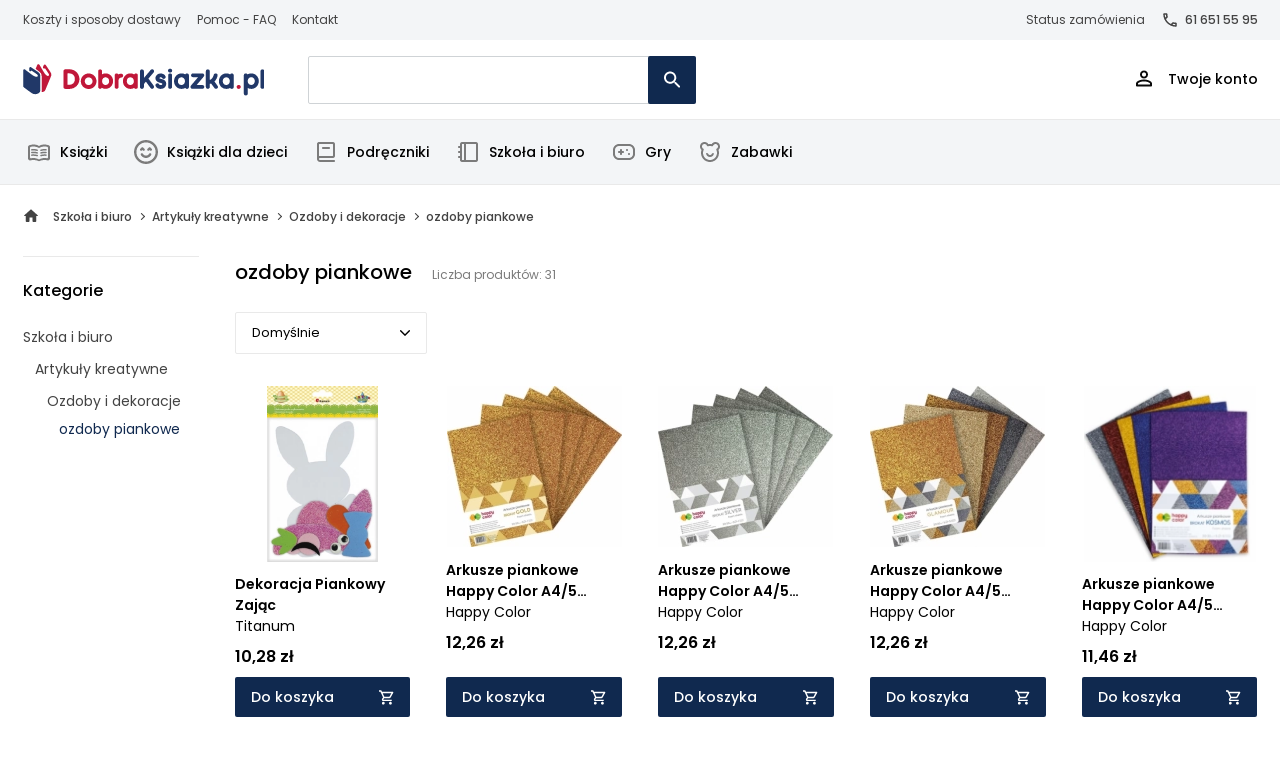

--- FILE ---
content_type: text/css
request_url: https://dobraksiazka.pl/themes/czytam_dobraksiazka/assets/css/splide.min.css?v=01102024_2
body_size: 1252
content:
.splide--fade>.splide__slider>.splide__track>.splide__list,.splide--fade>.splide__track>.splide__list,.splide--ttb.is-active>.splide__slider>.splide__track>.splide__list,.splide--ttb.is-active>.splide__track>.splide__list,.splide.is-initialized:not(.is-active) .splide__list{display:block}.splide__container,.splide__slide{box-sizing:border-box}.products-slider .splide__arrow[disabled],.splide__arrows,.splide__pagination{pointer-events:none}@keyframes splide-loading{0%{transform:rotate(0)}to{transform:rotate(1turn)}}.splide--draggable>.splide__slider>.splide__track,.splide--draggable>.splide__track{-webkit-user-select:none;-ms-user-select:none;user-select:none}.splide--fade>.splide__slider>.splide__track>.splide__list>.splide__slide,.splide--fade>.splide__track>.splide__list>.splide__slide{left:0;opacity:0;position:absolute;top:0;z-index:0}.splide,.splide__container,.splide__slide,.splide__slider{position:relative}.splide--fade>.splide__slider>.splide__track>.splide__list>.splide__slide.is-active,.splide--fade>.splide__track>.splide__list>.splide__slide.is-active{opacity:1;position:relative;z-index:1}.splide--rtl{direction:rtl}.splide__list{-webkit-backface-visibility:hidden;backface-visibility:hidden;display:-ms-flexbox;display:flex;height:100%;margin:0!important;padding:0!important;transform-style:preserve-3d}.splide__pagination{-ms-flex-align:center;align-items:center;display:-ms-flexbox;display:flex;-ms-flex-wrap:wrap;flex-wrap:wrap;-ms-flex-pack:center;justify-content:center;margin:0}.splide__pagination li{display:inline-block;line-height:1;list-style-type:none;margin:0;pointer-events:auto}.splide__progress__bar{width:0}.splide{outline:0;visibility:hidden}.splide.is-initialized,.splide.is-rendered{visibility:visible}.splide__slide{-webkit-backface-visibility:hidden;backface-visibility:hidden;-ms-flex-negative:0;flex-shrink:0;list-style-type:none!important;margin:0;outline:0}.splide__slide img{vertical-align:bottom}.splide__spinner{animation:1s linear infinite splide-loading;border:2px solid #999;border-left-color:transparent;border-radius:50%;bottom:0;display:inline-block;height:20px;left:0;margin:auto;position:absolute;right:0;top:0;width:20px}.splide__track{overflow:hidden;position:relative;z-index:0}.splide__arrow,.splide__arrows{z-index:1;transform:translateY(-50%);top:50%;position:absolute}#polecane .products-slider,.go-to-cat,.splide__arrows{width:100%}.splide__arrow{width:48px;height:48px;border:0;border-radius:50%;pointer-events:all;display:flex;justify-content:center;align-items:center;transition:.2s}.splide__arrow[disabled]{opacity:0}.splide__arrow svg{width:13px}.splide__arrow--prev svg{transform:rotate(180deg)}.splide__arrow--prev{left:0}.splide__arrow--next{right:0}#home-slider .splide__arrows{max-width:1200px;left:50%;transform:translate(-50%,-50%)}.splide:not(#home-slider) .slider-item img{width:100%;height:480px;object-fit:cover;-webkit-border-radius:4px;-moz-border-radius:4px;border-radius:4px}.slider-inner{position:absolute;top:0;left:0;bottom:0;width:100%;height:100%;padding:30px}.slider-inner-desc{font-size:22px;margin-bottom:30px;font-weight:600;max-width:265px}.slider-inner-desc p{line-height:1.25}.splide__pagination{counter-reset:dotno;position:absolute;bottom:34px;left:50%;transform:translateX(-50%);padding:0}.splide__pagination__page{border:0;border-radius:50%;height:24px;width:24px;background:#00000029;margin:0 4px;position:relative}.splide__pagination__page:hover{opacity:1;background:var(--primaryColor)}.splide__pagination__page.is-active{background:var(--primaryColor)}.splide__pagination__page::before{counter-increment:dotno;content:counter(dotno);position:absolute;top:50%;left:50%;transform:translate(-50%,-50%);font-size:14px;font-weight:500;letter-spacing:0;color:#fff}@media (min-width:576px){.slider-inner{padding:30px 40px}.slider-inner-desc{font-size:34px;max-width:400px}}@media (min-width:992px){.slider-item img{height:auto;object-fit:unset}.slider-inner{padding:30px 80px}.slider-inner-desc{font-size:42px;max-width:500px}}.splide_white .splide__arrow.splide__arrow--prev{left:0;transform:translate(-50%,-50%)}.splide_white .splide__arrow.splide__arrow--next{right:0;transform:translate(50%,-50%)}.products-slider .splide__arrow.splide__arrow--prev{left:0;transform:translate(-16px,-75px)}.products-slider .splide__arrow.splide__arrow--next{right:0;transform:translate(16px,-75px)}.products-slider .splide__arrow.splide__arrow--prev.makeWay{transform:translate(-42px,-75px)}.products-slider .splide__arrow.splide__arrow--next.makeWay{transform:translate(42px,-75px)}.products-slider .splide__arrow,.promotion-boxes .splide__arrow,.splide_white .splide__arrow{background:#fff;box-shadow:0 2px 8px rgba(0,0,0,.12);transition:.2s}.products-slider .splide__arrow svg,.promotion-boxes .splide__arrow svg,.splide_white .splide__arrow svg{filter:invert(0);width:12px}.products-slider .splide__arrow:hover,.promotion-boxes .splide__arrow:hover,.splide_white .splide__arrow:hover{box-shadow:0 2px 8px rgba(0,0,0,.22);opacity:1}.products-slider .splide__arrow:active,.promotion-boxes .splide__arrow:active,.splide_white .splide__arrow:active{background-color:#f5f5f5}.gotocat-wrap{height:100%}.go-to-cat{border:1px solid #e9e9e9;border-radius:2px;padding:79px 0;transition:border-color .2s}#product_navigation .splide__slide.is-active img,.go-to-cat:hover{border-color:var(--primaryColor)}.go-to-cat span{font-size:14px;font-weight:500;line-height:21px;padding-top:20px}.homecat--borderleft::before{content:"";position:absolute;width:1px;height:100%;left:-18px;top:0;background-color:#e9e9e9}.promotion-boxes .splide__arrow.splide__arrow--next{left:unset;right:0;transform:translate(12px,-50%)}.promotion-boxes .splide__arrow.splide__arrow--prev{left:0;right:unset;transform:translate(-12px,-50%)}#promotions .splide__slide img{border-radius:4px}#news .splide__arrow--prev{left:-12px}#news .splide__arrow--next{right:-12px}@media (max-width:991px){.products-slider .splide__arrow.splide__arrow--prev{transform:translate(-12px,-75px)}.products-slider .splide__arrow.splide__arrow--next{transform:translate(12px,-75px)}#home-slider .splide__arrow--prev{left:1em}#home-slider .splide__arrow:not([disabled]){opacity:.5}}@media (max-width:575px){.promotion-boxes .splide__arrow.splide__arrow--next{transform:translate(-4px,-50%)}}.products-list .product-box,.splide__slide .product-box{display:flex;flex-direction:column;justify-content:flex-end;height:100%}.splide__slide .product-flags{padding:12px 0 10px}@media (max-width:1280px){#home-slider .splide__arrows{max-width:calc(100% - 48px);right:unset;left:24px;transform:translateY(-50%)}}@media (max-width:1199px){.products-slider .splide__arrow.splide__arrow--prev{transform:translate(-5px,-75px)}.products-slider .splide__arrow.splide__arrow--next{transform:translate(5px,-75px)}.promotion-boxes .splide__arrow.splide__arrow--prev{transform:translate(-5px,-50%)}.promotion-boxes .splide__arrow.splide__arrow--next{transform:translate(5px,-50%)}}@media (max-width:1024px){#home-slider .splide__arrows{max-width:100%;right:0;left:0;transform:translateY(-50%)}#home-slider .splide__arrow--prev{left:18px}#home-slider .splide__arrow--next{right:18px}}@media (min-width:1921px){#home-slider{max-width:1920px;margin:auto}#home-slider::after{content:"";position:absolute;top:0;left:0;width:100%;height:100%;background:#fff;background:linear-gradient(90deg,#fff 0,rgba(255,255,255,0) 5%,rgba(255,255,255,0) 95%,#fff 100%);pointer-events:none}}.splide_white .splide__arrows{left:0;top:50%}#product_navigation .splide__slide img{transition:.2s;cursor:pointer}#product_navigation .splide__slide:hover img{border-color:#cfcfcf}


--- FILE ---
content_type: text/css
request_url: https://dobraksiazka.pl/themes/czytam_dobraksiazka/assets/css/components/global.min.css?v=24092025
body_size: 9894
content:
.top-line,.top-line-inner{height:40px}.order-status-window,header{position:absolute;top:40px;background:#fff}.fhead::after,.top-menu-item-sub::after{content:"";border-bottom:2px solid #000}.fmenu li a,.top-user-box-link{letter-spacing:0}#ham::after,.cookiepolicy a.cookie-btn,.top-link::before{background:var(--primaryColor)}#JsMenuShadow,#loginShadow{background:#00000052;top:0;height:100%}.mini-cart-products,.mini-favourites-products,.sw-right,.top-submenu-deep{scrollbar-width:thin;scrollbar-color:var(--primaryColor) #c4c4c4}.top-line{background:#f3f5f7;margin-bottom:68px}#order-status,.top-line-inner a{display:block;font-size:12px;font-weight:400;margin-left:16px;color:#434343;white-space:nowrap;position:relative;padding:11px 0}#order-status,.filter-toggler-inactive{cursor:default}.close-search,.cookiepolicy a.cookie-btn:hover,.f-link,.faq-item .h4,.gotop:hover,.ham,.news-item,.top-link-search{cursor:pointer}#order-status.activebf::after,#order-status::after{content:"";position:absolute;width:0;height:1px;background-color:var(--primaryColor);bottom:0;left:0;transition:.2s}#mapContainer,#order-status.activebf::after,#order-status:hover::after,.custom-submenu,.main-news img,.mini-cart-goto a,.mini-favourites-goto a,.ps-cats a.active::after,.ps-cats a:hover::after,.secondary-news img,header{width:100%}.order-status-window{display:none;padding:20px;z-index:111111;border:1px solid #e9e9e9;width:320px;right:0}.order-status-window .btn{margin-top:12px}.ps-cats.all a,.top-line-inner a:first-child{margin-left:0}.fmenu li a:hover,.top-line-inner a:hover{color:#000;text-decoration:underline}header{left:0;z-index:9;-webkit-transform:translateZ(0);transform:translateZ(0);border-bottom:1px solid #e9e9e9}.header-fix header,header:hover{-webkit-transform:unset;transform:unset}.header-alert{background:#e5f2fd;position:relative;z-index:10}.header-alert-container{padding:6px;color:#113a67;text-align:center}.logo a{display:block;padding:14px 0}.logo a img{height:25px;position:relative;top:-1px;object-fit:cover;object-position:0 0;width:20px}@media (min-width:370px){.logo a img{height:32px;width:auto;top:0}}.top-right{min-height:64px}.top-container--order{height:80px}.search{margin-left:44px;position:relative}.search input{background:#fff;width:388px;padding-right:60px}.search input::-webkit-input-placeholder{color:#7b7b7b}.search input::-moz-placeholder{color:#7b7b7b}.search input:-ms-input-placeholder{color:#7b7b7b}.search input:-moz-placeholder{color:#7b7b7b}.search-button{background:0 0;border:none;padding:0;position:absolute;top:0;right:0;color:#fff;width:48px;height:48px;border-top-right-radius:2px;border-bottom-right-radius:2px}.prefoot-top,body:not(.home) .top-bottom{border-bottom:1px solid #e9e9e9}.search-button svg{width:17px}.search-button:hover svg path{fill:#fff}.close-search{display:block;width:46px;height:46px;text-align:center;color:#757575}.close-search:hover{color:#fff}.close-search svg{width:15px;margin:11px}.top-link{display:block;margin-left:3px;padding:15px 0;font-size:13px;width:40px;text-align:center;position:relative;-moz-transition:.3s,padding .1s;-o-transition:.3s,padding .1s;-webkit-transition:.3s,padding .1s;transition:.3s,padding .1s}.notify-desc.lpopup,.other-menu a:hover,a.top-link:hover{color:#434343}.top-link img,.top-link svg{height:23px;vertical-align:middle;position:relative;top:-1px}.f12,.top-link-small{font-size:12px}.top-link.top-link-search img,.top-link.top-link-search svg{top:0}.top-link .top-link-name{display:none;font-size:14px;font-weight:500;letter-spacing:0;margin-left:16px}.top-link:hover img{opacity:.6}.top-link::before{content:"";position:absolute;left:0;width:0%;bottom:-1px;height:1px;transition:width .2s;z-index:100}@media (min-width:1140px){.top-link .top-link-name{display:inline-block}.top-link.activebf::before,.top-link:hover::before{width:100%}}@media (max-width:1139px){.top-link.open::before{width:100%}}.top-link-delivery,.top-link-phone{width:auto;padding:15px 6px}#favourites-top-count,.swp-author.false,.swp-publisher.false,.top-link-cart-items,.top-link-delivery::before,.top-link-phone::before{display:none}.top-link svg path{fill:#0a0a0a}.top-user-box{position:absolute;top:79px;left:22px;width:230px;display:none;z-index:99}.dropdown-shadow-active,.open .top-user-box,.socialmedia.top svg{display:block}.top-user-box-inner{background-color:#fff;padding:25px;border:1px solid #e9e9e9;border-bottom-left-radius:4px;border-bottom-right-radius:4px}.top-user-box-title{font-weight:700;margin-bottom:10px}.account-menu .top-user-box-link,.top-user-box-link{font-size:14px;line-height:24px;margin-bottom:12px;font-weight:500}.custom-submenu .top-submenu-header a:hover,.see-all:hover,.top-submenu-list li a:hover,.top-user-box-link:hover,a.mc-product-name:hover{color:var(--primaryColor)}.top-user-box-link svg{width:22px;height:20px;margin-right:20px;vertical-align:middle;margin-left:10px}.top-menu{width:100%;padding:30px 0;height:calc(100% - 108px);background:#fff;border-top:1px solid #a4a4a4;-webkit-transform:translateX(-100%);-ms-transform:translateX(-100%);transform:translateX(-100%);-moz-transition:transform .3s cubic-bezier(.64, .03, .42, 1.01);-o-transition:transform .3s cubic-bezier(.64, .03, .42, 1.01);-webkit-transition:transform .3s cubic-bezier(.64, .03, .42, 1.01);transition:transform .3s cubic-bezier(.64, .03, .42, 1.01)}.top-menu.open{-webkit-transform:translateX(0);-ms-transform:translateX(0);transform:translateX(0);overflow:auto}.top-menu>div{padding:0;text-align:center;display:-ms-flexbox;display:flex;-ms-flex-align:start;align-items:start;-ms-flex-pack:center;justify-content:center;-ms-flex-direction:column;flex-direction:column}.top-menu-item{font-size:22px;padding:18px 20px;position:relative;font-weight:500;display:block;width:100%;text-align:left;-moz-transition:.3s,padding .1s;-o-transition:.3s,padding .1s;-webkit-transition:.3s,padding .1s;transition:.3s,padding .1s}.top-menu-item-sub::after{display:inline-block;width:8px;height:8px;border-right:2px solid #000;-webkit-transform:rotate(315deg);-ms-transform:rotate(315deg);transform:rotate(315deg);margin-left:13px;position:relative;top:-3px}@media (min-width:768px){.top-line{margin-bottom:68px}.top-bottom{position:absolute;top:120px;width:100%;background-color:#f3f5f7;z-index:3}.top-menu-item-sub::after{-webkit-transform:rotate(45deg);-ms-transform:rotate(45deg);transform:rotate(45deg);margin-left:9px}}@media (min-width:870px){.top-menu-item-sub::after{width:8px;height:8px;position:absolute;right:22px;top:50%;margin-top:-6px}.hovered .top-menu-item-sub::after,body:not(.home) .top-menu-item-sub:hover::after{-webkit-transform:rotate(225deg);-ms-transform:rotate(225deg);transform:rotate(225deg);margin-top:-2px}}.hovered .top-menu-item-sub::before,.top-menu-item-sub:hover::before,body.home .top-menu-item-sub::before{width:100%;left:0}.top-submenu.openmob{-webkit-transform:translateX(0);-ms-transform:translateX(0);transform:translateX(0)}@media (min-width:1025px){body.home .top-submenu{display:block}}.top-submenu-inner{list-style:none;padding:7px 0;margin:0;position:relative}.top-submenu-item{font-size:14px;font-weight:500;display:block;position:relative;padding:9.5px 11.5px}.top-submenu-item img{padding-left:4px;padding-right:9px;width:37px;height:24px}.top-submenu-item.has-children::after{content:"";position:absolute;right:24px;top:20px;-webkit-transform:rotate(45deg);-ms-transform:rotate(45deg);transform:rotate(45deg);width:8px;height:8px;border-right:2px solid #000;border-top:2px solid #000}.swp-box:last-child,.top-submenu-inner li:last-child .top-submenu-item{margin-bottom:0}@media (min-width:992px){.top-line{margin-bottom:144px;position:relative;z-index:10}.top-link{width:auto;margin-left:22px;padding:22.5px 0;max-height:79px;height:79px}.top-link img,.top-link svg{height:25px;margin-right:0}.top-menu{padding:0;left:auto;right:auto;top:auto;height:auto;background:0 0;border-top:0 solid #dbdbdb;-webkit-transform:translateX(0);-ms-transform:translateX(0);transform:translateX(0);position:relative;display:flex;flex-direction:row;align-items:center}.top-menu>div{padding:0;height:auto;text-align:left}.top-menu .additional-menu-items{margin-right:0}.top-menu .other-menu{display:flex;flex-direction:row;align-items:center}.hovered .top-menu-item::before,.top-menu-item::before,.top-menu-item:hover::before{background:var(--secondaryColor)}.top-menu-item{font-size:15px;padding:20.5px 0}.top-menu-item::before{content:"";display:block;position:absolute;left:0;bottom:-2px;width:100%;height:2px;z-index:2}.top-submenu{display:none;position:absolute;background:#fff;top:64px;padding-top:2px;width:100%;border-bottom-left-radius:4px;border-bottom-right-radius:4px}.top-submenu-item:hover{color:#000;background:#f3f5f7}}.top-submenu-list{margin:0;list-style:none;right:0;padding:32px;position:fixed;left:246px;top:64px;background:#f2f9fe;display:none;border-bottom-left-radius:4px;border-bottom-right-radius:4px}.top-submenu-list li a{padding:10px 0;display:inline-block;position:relative;font-size:16px}.top-submenu-image{max-width:280px;display:none}.top-submenu-image a{display:block;position:relative}.top-submenu-image a img{-webkit-border-radius:4px;-moz-border-radius:4px;border-radius:4px}.top-submenu-image-title{display:block;position:absolute;left:0;bottom:5px;padding:15px;text-align:center;color:#fff;font-size:20px;width:100%}.home-icon span,.sr-val,.top-line-inner a.phone-top{font-weight:500}.send-overlay svg,.socialmedia.top a{margin-left:12px}.socialmedia.top a:first-child{margin-left:22px}.phone-top svg{margin-right:8px;margin-left:2px}.top-menu .show-categories{margin-right:0;position:relative}.show-categories>a{min-width:246px}.top-menu .other-menu{flex-direction:row;margin-left:10px}.other-menu a{font-size:15px;font-weight:500;margin:0 10px;padding:13px 0;position:relative;transition:color .2s;white-space:nowrap}.fcontact-info-number span,.fhead span{font-weight:600}.other-menu a:first-child::after{content:"";position:absolute;border-left:1px solid #e9e9e9;height:16px;width:1px;left:-20px;top:50%;-webkit-transform:translateY(-50%);-ms-transform:translateY(-50%);transform:translateY(-50%)}.opportunity-text{font-size:12px;margin-left:12px}@media (min-width:1227px){a .opportunity-text{font-size:15px}}.other-menu a.bordered-link{margin:0 30px}.other-menu a.bordered-link::after,.other-menu a.bordered-link::before{content:"";position:absolute;border-left:1px solid #e9e9e9;height:16px;width:1px;-webkit-transform:translateY(-50%);-ms-transform:translateY(-50%);transform:translateY(-50%)}.other-menu a.bordered-link::before{left:-20px;top:50%}.other-menu a.bordered-link::after{display:block;right:-20px;top:50%}.additional-item-text{font-size:12px;font-weight:500;line-height:16px;padding-left:12px;display:block;white-space:nowrap}.top-menu .additional-menu-items{margin-left:auto;width:100%}.top-menu .additional-menu-item{margin-right:0;margin-left:0}.top-menu .additional-menu-item:last-child{margin-left:30px}.socialmedia.top a svg,.socialmedia.top img{height:20px;width:20px;display:block}@media (max-width:1227px){.other-menu a.bordered-link::after{display:none}}.prefoot-top{padding-bottom:24px;margin-bottom:27px}.prefoot-top+.row{-webkit-transform:translateZ(0);transform:translateZ(0)}.fhead{padding:8px 0 12px;position:relative;font-size:15px;font-weight:500;line-height:24px}.fhead span{color:var(--secondaryColor)}.fhead::after{display:inline-block;width:10px;height:10px;border-left:2px solid #000;-webkit-transform:rotate(-45deg);-ms-transform:rotate(-45deg);transform:rotate(-45deg);position:absolute;top:12px;right:5px}.fhead.opened::after{-webkit-transform:rotate(135deg);-ms-transform:rotate(135deg);transform:rotate(135deg);top:17px}.fhead-mini{font-size:15px;margin:0 0 20px;font-weight:700}.f14,.fhead-smaller,.fmenu li a{font-size:14px}.fcontact-info{line-height:24px;color:#434343}.contactmail{padding:6px 0;margin:6px 0}.fcontact-info a:hover,.ps-cats a:hover,.topics-list-item a:hover{color:#000}.contactmail,.fc-tel,.fhead-smaller{color:#000;font-weight:500}.close-subm,.date{color:var(--primaryColor)}.fhead,.fmenu{max-width:100%;margin:auto}.newsletterfhead{text-align:left;max-width:100%}.newsletterfhead::after{content:none}.fmenu{margin:0 auto;padding:0 0 30px;list-style:none;display:none}@media (max-width:575px){.fmenu{padding:0 0 10px}}.fmenu li a{display:inline-block;position:relative;font-weight:400;color:#434343;padding:4px 0;margin:2px 0}.fcontact-info{padding:20px 0 0}.fcontact-info p{font-size:16px}.fcontact-info-number{display:inline-block;font-size:24px;margin-bottom:28px}.ficons img{width:67px;height:35px}@media (min-width:576px){.top-submenu-image{display:block}.fhead::after{display:none}.fmenu{display:block;padding:0 0 12px}.fhead{pointer-events:none;font-size:15px;font-weight:500}.fcol2 .fmenu{column-count:2}.fhead,.fmenu{max-width:100%}.fcontact-info{padding:0}.ficons img{width:80px;height:42px}}@media (min-width:992px){.ficons img{width:67px;height:35px}}.prefoot,.term-content ol+.h3{padding-top:24px}footer{padding:30px 0;background:#fff;border-top:1px solid #e9e9e9;color:#7b7b7b;text-align:center}footer .copy{font-size:14px;font-weight:400;line-height:24px;text-align:left}footer .sungroup{max-width:225px;opacity:.2;margin:21px auto 0}.cookiepolicy{display:none;position:fixed;left:0;bottom:0;width:100%;padding:15px;-webkit-box-shadow:0 25px 50px 0 rgba(0,0,0,.1);-moz-box-shadow:0 25px 50px 0 rgba(0,0,0,.1);box-shadow:0 0 46px 0 rgba(0,0,0,.15);z-index:90;background:#fff}.cookiepolicy span{display:block;text-align:center;font-size:12px;line-height:15px}.cookiepolicy span a,.submenu-see-all:hover{text-decoration:underline}.cookiepolicy a.cookie-btn{display:block;padding:5px 10px;margin:10px auto 0;width:150px;text-align:center;color:#fff;font-size:14px;-webkit-border-radius:4px;-moz-border-radius:4px;border-radius:4px}.cookiepolicy a.cookie-btn:hover{background:#131415;color:#fff}@media (min-width:576px){footer{text-align:left}.cookiepolicy{left:15px;bottom:15px;width:490px;padding:20px 15px}.cookiepolicy span{font-size:13px;line-height:16px}}.fc-fax span,.fc-tel span{width:40px;display:inline-block}.emblems>*{margin-right:0}.emblems-and-socials .emblems{padding-right:4px}.emblems-and-socials .socialmedia{border-left:1px solid #e9e9e9;padding-left:12px}.emblems-and-socials .socialmedia a svg,.socialmedia img{height:24px;width:24px;display:block;margin-left:12px;margin-right:8px}.dropdown-button.dropdown-open,.dropdown-button:hover{border-color:var(--primaryColor)}.delivery-payment-icons>div>img{margin-right:13px;max-width:80px;max-height:40px}.delivery-payment-icons .deliverys{padding-right:7px}.delivery-payment-icons .payments{padding-left:20px;position:relative}.delivery-payment-icons .payments::before{content:"";width:1px;height:24px;background-color:#e9e9e9;position:absolute;left:0;top:calc(50% - 12px)}.ham{display:none;-webkit-tap-highlight-color:transparent;-webkit-transition:transform .4s;-ms-transition:transform .4s;transition:transform .4s;-moz-user-select:none;-webkit-user-select:none;-ms-user-select:none;user-select:none}.hamRotate.active{-webkit-transform:rotate(45deg);-ms-transform:rotate(45deg);transform:rotate(45deg)}.dropdown-button.dropdown-open img,.faq-item.open svg,.hamRotate180.active{-webkit-transform:rotate(180deg);-ms-transform:rotate(180deg);transform:rotate(180deg)}.line{fill:none;transition:stroke-dasharray .4s,stroke-dashoffset .4s;stroke:#000;stroke-width:6;stroke-linecap:square}.ham1 .top{stroke-dasharray:40 139}.ham1 .bottom{stroke-dasharray:40 180}.ham1.active .top{stroke-dashoffset:-98px}.ham1.active .bottom{stroke-dashoffset:-138px}.dropdown-button{background:0 0;border:1px solid #e9e9e9;-webkit-border-radius:2px;-moz-border-radius:2px;border-radius:2px;padding:0 16px;line-height:40px;position:relative;z-index:0;font-size:13px}.dropdown-button:active,.dropdown-list{background:#fff}.dropdown-button img{width:10px;margin-left:10px}.dropdown-button.dropdown-open{background:#fff;z-index:1}.dropdown-list{position:absolute;top:calc(100% + 8px);left:0;padding:0;z-index:1;border:0 solid #dbdbdb;min-width:230px;max-height:0;overflow:hidden;max-width:300px;box-shadow:0 2px 5px rgba(0,0,0,.2);border-radius:2px}.dropdown-open+.dropdown-list{max-height:500px;border:1px solid #e9e9e9;z-index:1}.dropdown-list-right{left:auto;right:0;-webkit-border-radius:7px 0 7px 7px;-moz-border-radius:7px 0 7px 7px;border-radius:7px 0 7px 7px}.dropdown-list-item{display:block;padding:8px 16px;font-size:14px;font-weight:400;line-height:24px}.date,.home-icon,.ppbox-text{font-weight:500}.dropdown-list-item:hover{background:#e5f2fd81}.gotop,.login-box,.roundbox{background:#fff}.dropdown-shadow{position:fixed;top:0;left:0;right:0;bottom:0;z-index:2;display:none}.date{font-size:12px;line-height:18px;padding-top:1px}@media (min-width:992px){footer .sungroup{margin:0 0 0 auto}.top-bottom.sticky,header.sticky{position:fixed;left:0;transition:transform .2s ease-out}header.sticky{top:-100px;-webkit-transform:translateY(0);-ms-transform:translateY(0);transform:translateY(0)}.top-bottom.sticky{top:-170px;border-bottom:1px solid #e9e9e9;-webkit-box-shadow:0 0 15px 5px rgb(0 0 0 / 8%);box-shadow:0 0 15px 3px rgb(0 0 0 / 8%);-webkit-transform:translateY(0);-ms-transform:translateY(0);transform:translateY(0);z-index:8}}header.sticky.scrollUp{-webkit-transform:translateY(100px);-ms-transform:translateY(100px);transform:translateY(100px)}.top-bottom.sticky.scrollUp{-webkit-transform:translateY(249px);-ms-transform:translateY(249px);transform:translateY(249px)}.togglable-content{max-height:72px;overflow:hidden;position:relative}.togglable-content--400{max-height:400px}.togglable-content::after{content:"";position:absolute;bottom:0;left:0;width:100%;height:30px;background:#fff;background:linear-gradient(0deg,#fff 0,rgba(255,255,255,0) 100%);transition:height .2s}.togglable-content.open{max-height:100%}.togglable-content.opened::after{height:0}.filter-toggler,.filter-toggler-inactive,.toggler{display:inline-block;font-size:12px;line-height:16px;position:relative;padding-right:24px;cursor:pointer;margin-top:16px}.filter-toggler::after,.toggler::after{content:"";position:absolute;top:5px;right:10px;width:4px;height:4px;border-bottom:1px solid #000;border-right:1px solid #000;-webkit-transform:rotate(45deg);-ms-transform:rotate(45deg);transform:rotate(45deg)}.filter-toggler.active::after,.toggler.active::after{-webkit-transform:rotate(-135deg);-ms-transform:rotate(-135deg);transform:rotate(-135deg);top:7px}#promoboxes-slider,.custom-submenu .custom-submenu__half:last-of-type .submenus-col--text,.secondary-news img{margin-bottom:32px}@media (min-width:1200px){.ficons img{width:80px;height:42px}.promotion-boxes{position:relative}.absoluteSlider #promoboxes-slider{position:absolute;top:50%;left:18px;width:calc(100% - 36px);-webkit-transform:translateY(-50%);-ms-transform:translateY(-50%);transform:translateY(-50%);padding-bottom:0}}#ham::after,.close-subm,.gotop{position:absolute}.home-icon{font-size:11px;line-height:15px;letter-spacing:.14px}.home-icon img{margin-right:20px;width:48px;height:48px}@media (min-width:1100px){.home-icon{font-size:15px;font-weight:500;line-height:24px}}#home-text{padding-top:30px;display:none}@media (min-width:768px){.top-submenu-list li a{font-size:14px;line-height:24px;letter-spacing:0;color:#434343;padding:2px 0}.top-submenu-list li::before{height:18px;top:0}.top-submenu-list li::after{height:18px;top:18px}#home-text{display:block}}#ham::after{content:"";width:0;height:1px;bottom:-5px;left:5px;transition:width .2s}#ham.active::after{width:40px}body.order-page.sticky header{-webkit-box-shadow:0 0 15px 5px rgb(0 0 0 / 10%);box-shadow:0 0 15px 3px rgb(0 0 0 / 10%)}.promobox{margin:20px 0}.promobox img{border-radius:4px}.promo-prodbox{height:100%;border:2px solid #e5f2fd;border-radius:4px;padding:22px}.ppbox-text{font-size:15px;line-height:24px;margin-left:12px}.close-subm{top:0;right:6px;width:50px;height:50px;padding:12px;z-index:1}.top-submenu-deep{display:flex;flex-wrap:wrap;list-style:none;padding:0;margin:0 -10px;height:500px;max-height:calc(100vh - 325px);overflow-y:auto}.top-submenu-deep::-webkit-scrollbar{width:3px;border-radius:6px}.top-submenu-deep::-webkit-scrollbar-track{background:#c4c4c4;border-radius:6px}.top-submenu-deep::-webkit-scrollbar-thumb{background-color:var(--primaryColor);border-radius:6px;border:1px solid var(--primaryColor)}.submenus-col{flex:0 0 25%;max-width:25%;padding:0 10px}.custom-submenu .custom-submenu__half,.custom-submenu .submenus-col{flex:0 0 50%;max-width:50%;flex-wrap:wrap}.custom-submenu .submenus-col.submenus-col--banner{flex:0 0 100%;max-width:100%;margin-top:auto}.custom-submenu .top-submenu-header{font-weight:700;color:#000;font-size:16px;margin:0 0 4px;padding-block:2px}.custom-submenu *+.top-submenu-header{margin-top:32px}.old-order .cart-col-right,.submenus-col--banner img{max-width:100%}.gotop{display:flex;right:18px;bottom:0;padding:19px;z-index:2;border-radius:3px;transition:color .2s,background .2s}.gotop:hover{background:#000;color:#fff}.roundbox{padding:32px;border-radius:4px;height:100%}@media (max-width:1260px){.additional-menu-items{display:none!important}}@media (max-width:1199px){.top-link{padding:27px 4px}.top-link-cart-amount{display:none}#promoboxes-slider{max-width:716px;margin:auto auto 32px}.promotion-boxes:not(.absoluteSlider) #promoboxes-slider{max-width:100%}.top-link-wishlist.has-items::after{left:9px}}@media (max-width:991px){.header-alert{position:fixed;top:0;left:0;width:100%}.header-alert-container{padding:3px 6px;text-wrap:nowrap;overflow:auto}.search{display:block;position:absolute;width:100vw;padding:12px;margin:0;background:#fff;border-bottom:1px solid #e9e9e9;top:61px;left:0;transition:opacity .2s,visibility .2s}.search.invisible{opacity:0}main{padding-top:73px}.search form{position:relative;width:100%}.search input{width:100%}.top-link{margin-left:0}body:not(.home) .top-bottom{border-bottom:0}.ham,.home-icon span,.top-submenu-list{display:block}#ham+.logo{padding-left:12px;margin-left:0;position:relative}#ham+.logo::before{content:"";position:absolute;height:32px;width:1px;background-color:#e9e9e9;left:0;top:50%;-webkit-transform:translateY(-50%);-ms-transform:translateY(-50%);transform:translateY(-50%)}header .container{padding:0 8px 0 0}.login-box+div,.other-menu a.bordered-link::before,.show-sub>a,.top-menu .other-menu a{display:none}.top-menu{top:65px;height:calc(100vh - 65px);padding:12px;background-color:#fff;z-index:8;border-top:none}.scrollUp .top-menu{top:0}.top-submenu{width:100%;display:block!important}.top-submenu-inner{padding:0}.top-submenu-item{text-align:left;padding:12px 12px 12px 34px;margin-left:12px;line-height:24px}.top-submenu-item img{padding-left:0;padding-right:0;width:24px;height:auto;position:absolute;left:0;top:50%;transform:translateY(-50%);margin-top:-1px}.top-menu .other-menu{border-bottom:1px solid #e9e9e9;border-top:1px solid #e9e9e9;padding:0;margin:12px 0;z-index:1;flex-direction:column}.top-menu .other-menu a.bordered-link.bblink{padding:12px;font-size:14px;font-weight:400;line-height:24px;color:#434343;width:100%;margin:12px 0}.top-menu .other-menu a.bordered-link{display:block;padding:0}.top-bottom.sticky{border-bottom:0;box-shadow:none}.top-submenu-item::after{right:5px;top:16px}.other-menu a.bordered-link{margin:0;border:0}.other-menu,.top-menu .show-categories{margin-right:0;position:relative;z-index:9}.mobile-menus a,.other-menu a{font-size:12px;font-weight:400;text-align:left}.mobile-menus a{padding:6px 0;margin:5px 0}.top-menu .mob-bottom{max-width:330px;border-top:1px solid #e9e9e9;padding:20px 0;margin-top:12px}.top-menu .phone-top{font-size:12px;font-weight:500}.delivery-payment-icons .deliverys{padding-right:0;margin-bottom:13px}.delivery-payment-icons .payments{padding-left:0}.newsletter-footer{margin-top:32px}.top-link{padding:20px 6px}.logo a img{height:28px;object-fit:contain}.register-box{padding:32px 50px 0;width:100%}.top-submenu-list{position:fixed;top:-12px;left:-20px;height:calc(100% - 65px);z-index:2;-webkit-transform:translateX(-100%);-ms-transform:translateX(-100%);transform:translateX(-100%);transition:.2s;padding:0}.top-submenu-list.active{-webkit-transform:translateX(0);-ms-transform:translateX(0);transform:translateX(0)}.submenu-title{font-size:16px;text-align:left;padding-bottom:8px;padding-top:10px;margin-bottom:14px}.top-submenu-list li a{font-size:14px;padding:12px 4px 12px 12px;text-align:left;display:flex;align-items:center;justify-content:space-between;color:#434343}.all-cats-col .top-submenu-deep{list-style:none;padding:0;margin:12px 0 0;overflow-y:auto;max-height:calc(100% - 158px);flex-grow:1}.all-cats-col .top-submenu-deep::-webkit-scrollbar{width:8px}.all-cats-col .top-submenu-deep::-webkit-scrollbar-track{background:#fff}.all-cats-col .top-submenu-deep::-webkit-scrollbar-thumb{background-color:var(--primaryColor);border:2px solid #fff}.all-cats-col .top-submenu-deep::after{content:"";position:absolute;bottom:0;height:45px;width:100%;left:0;background:#f2f9fe;background:linear-gradient(0deg,#f2f9fe 30%,rgba(242,249,254,0) 100%)}.all-cats-col{padding:0 12px}.hide-element{opacity:0;visibility:hidden;transition:.3s}.home-icon img{margin-right:0;margin-bottom:12px}.top-bottom.sticky.scrollUp{transform:unset}.top-user-box-link{font-size:14px}.submenus-col{flex:0 0 100%;max-width:100%;padding:0}.menu-mobile-link{padding:12px;font-size:14px;font-weight:400;line-height:24px;color:#434343;width:100%;text-align:left}.menu-mobile-bottom{padding:8px 12px}}@media (max-width:575px){.home-icon{font-size:11px;font-weight:500;line-height:15px;letter-spacing:.14px;max-width:100px;text-align:center}#ham+.logo{margin-left:0}.fcontact-info{padding:4px 0 0}.prefoot-top>div>img{max-width:122px}.delivery-payment-icons>div>img{margin:0 4px;max-width:64px}.payments{max-width:270px;margin:auto}.delivery-payment-icons>div.payments>img{margin-bottom:13px}.prefoot{padding-bottom:27px}.roundbox{padding:21px}.gotop{position:fixed;right:16px;bottom:16px;border:1px solid #e9e9e9;padding:16px}}@media (max-width:365px){.delivery-payment-icons>div>img{margin:0 4px;max-width:48px}}@media (max-width:991px) and (max-height:735px){.top-menu{overflow-y:scroll;padding-bottom:22px}}.page-content{padding-bottom:50px}.page-content ol li,.page-content ul li{margin-bottom:10px;line-height:1.6;overflow-wrap:break-word}.seotext{padding-left:15px;padding-right:15px}@media (min-width:768px){.seotext{padding-left:20px;padding-right:20px}.seotext-right{padding-top:36px}}.mc-product-qty,.tiny-text{font-size:12px;font-weight:400;line-height:18px}.othl a,.submenu-see-all{line-height:24px;font-size:14px}.input-button-joined .btn{border-top-left-radius:0;border-bottom-left-radius:0;width:131px;padding:10px 19px}.input-button-joined input{border-right:0}.submenu-see-all{font-style:normal;font-weight:400;letter-spacing:0;text-align:left;color:#434343}.flag,.no-acc-pop{letter-spacing:.75px}#JsMenuShadow{display:none;width:100%;position:fixed;left:0;z-index:2}@media (min-width:991px){#JsMenuShadow{background:#000;background:linear-gradient(180deg,#000 0,rgba(242,249,254,0) 100%);opacity:.28}}.opportunity-link{font-size:15px;font-weight:500;margin:0 10px;padding:13px 0;position:relative;transition:color .2s}.cart-prodcount,.term-content ol ol{padding-left:24px}main.auth-layout{min-height:calc(100vh - 269px)}.cart-prodcount{padding-bottom:4px}.login-box{padding:32px;border-radius:4px}.login-box.login-popup{position:fixed;top:-100%;left:50%;z-index:13;-webkit-transform:translate(-50%,-50%);-ms-transform:translate(-50%,-50%);transform:translate(-50%,-50%);border-radius:4px;padding:32px;width:388px;transition:top .5s cubic-bezier(0, 0, .2, 1)}#loginShadow{display:none;width:100%;position:fixed;left:0;z-index:12}.login-popup .delete-abs{top:12px;right:12px}.login-box.login-popup.active{top:50%}.login-with-others{font-size:12px;font-weight:500;line-height:18px;opacity:60%;color:#000;padding:20px 0}.othl a{padding:12px;font-weight:500;letter-spacing:.56px}.other-logins{display:flex;margin:0 -10px}.othl{background-color:#f3f5f7;margin:0 10px;flex:0 0 calc(50% - 20px);max-width:calc(50% - 20px);border-radius:3px;transition:.2s}.othl:hover{background-color:#dfdfdf}.othl svg{margin-left:10px;color:#0a0a0a}.no-acc-pop{font-size:12px;font-weight:600;line-height:16px;text-align:center;padding:20px 0;opacity:.6}.authbox p,.bts-outside{line-height:24px;font-weight:500}.register-box{padding:32px}.cart .advantages,.more-contacts-item>div{padding-left:20px}.advantages svg{margin-right:12px}.advantages .advantage{font-size:12px;font-weight:500;line-height:18px;margin-bottom:16px}.authbox p{font-size:14px;padding-bottom:20px}.register-box .btn{margin-top:8px}.register-box .go-to-register{max-width:282px;width:100%}.forgot-pass-box.authbox{max-width:382px;background:#fff;border-radius:3px;padding:32px;margin:auto}.bts-outside{max-width:318px;margin:auto;font-size:15px}.col-login,.col-register{flex:0 0 424px;max-width:424px;padding:0 18px}.register-type{flex:0 0 33.33%;max-width:33.33%;padding:0 8px}.register-type a{padding:24px 8px;display:flex;flex-direction:column;justify-content:center;align-items:center;font-size:12px;font-weight:500;line-height:18px;background-color:#f5f5f5;border-radius:4px;border:2px solid #f5f5f5;transition:.2s}.contact-method a,.ps-cats{line-height:24px;font-weight:500}.ps-cats a,.see-all{transition:color .2s}.register-type a.active,.register-type a:hover{border:2px solid var(--secondaryColor)}.register-type a svg{margin-bottom:16px}.news-img,.ps-top{padding-bottom:20px}.ps-top .section-title,.ps-top.less-pad{padding-bottom:10px}.ps-top .see-all{padding:12px 0}.see-all{font-size:14px;font-weight:400;line-height:24px;margin-left:20px}.faq-item,.help-variant{transition:border-color .2s}.ps-categories{display:flex;padding-bottom:16px;border-bottom:1px solid #e4e4e4;margin-bottom:24px}.ps-cats{font-size:15px;padding-left:12px}.ps-cats a{margin:0 8px;padding:14px 0;color:#434343;position:relative}.ps-cats a::after{content:"";position:absolute;width:0%;height:2px;background-color:var(--primaryColor);transition:.2s;left:0;bottom:-6px}.ps-cats.all{padding-left:0;padding-right:12px;border-right:1px solid #e4e4e4}.help-variants{padding-bottom:28px}.help-variant{min-height:124px;border:2px solid #e9e9e9;border-radius:4px;margin-bottom:20px;padding:24px 20px;position:relative}.help-variant svg{transition:transform .55s;position:absolute;top:21px;right:21px}.faq-item .h4,.loading_filter,.loading_svg,.more-contacts,.producer-info,.product-price-info,.ps-r,.search-wrap,.send-button,.term-content li,.top-cart-container,.top-favourites-container{position:relative}.help-variant span{max-width:162px}.faq-item.open,.help-variant:hover{border-color:var(--secondaryColor)}.help-variant svg path{transition:fill .2s!important}.help-variant:hover svg path{fill:var(--secondaryColor)!important}.help-variant:hover svg{-webkit-transform:translate(5px,-5px);-ms-transform:translate(5px,-5px);transform:translate(5px,-5px)}.faq-item{padding:20px;border:2px solid #e9e9e9;border-radius:4px;margin-bottom:16px}.faq-item .h4 svg{position:absolute;top:8px;right:0;transition:transform .2s}.faq-item--answer{padding-top:20px;display:none}.faq-no-answer{background:#f3f5f7;padding:64px 16px}.fan-restricted{max-width:514px;margin:auto;text-align:center}.fan-restricted .h2{padding-bottom:40px}.contact-method a{padding:13.5px 20px;font-size:15px}.contact-method.mail-method{margin-right:30px}.contact-item{line-height:1.9}.more-contacts{display:grid;grid-template-columns:1fr 1fr 1fr;grid-template-rows:1fr 1fr;gap:32px 36px;grid-template-areas:". . ." ". . .";padding:32px 0 48px;margin-top:30px}.more-contacts::before{content:"";position:absolute;top:0;left:0;width:282px;height:1px;background-color:#e9e9e9}.loading_filter::after,.loading_svg::after,.loading_svg_norel::after{background-image:url(../../img/loading_new.svg);background-repeat:no-repeat;background-position:center;background-color:#ffffffc7;z-index:1;content:""}.mci--sub{font-size:12px;font-weight:500;line-height:18px;padding-bottom:2px}#contact-form-content{padding:48px 0 18px}#contact-form-content textarea{min-height:278px}.static-infobox{margin:18px 0 20px;padding:20px}#mapContainer iframe{width:100%;height:420px}.term-content{font-size:14px;font-weight:400;line-height:24px}.term-content ol{padding:0 0 0 32px;margin:0;list-style:none;counter-reset:item}.term-content li+li,.term-content ol ol>li{margin-top:16px}.term-content li:before{position:absolute;top:0;right:100%;-webkit-transform:translateX(-8px);-ms-transform:translateX(-8px);transform:translateX(-8px);counter-increment:item;content:counters(item, ".") ". "}@media (max-width:1280px){.more-contacts{grid-template-areas:". ." ". ." ". .";grid-template-rows:1fr 1fr 1fr;grid-template-columns:1fr 1fr}}.product-flags{padding:12px 0 10px;margin:0 -4px}.product-card-top .product-flags .flag{margin-bottom:8px}.flag{display:inline-block;padding:4px 8px;border-radius:3px;margin:0 4px;font-size:12px;font-weight:500;line-height:16px}.news-desc,.news-title{line-height:24px;display:-webkit-box;text-overflow:ellipsis;-webkit-line-clamp:2;-webkit-box-orient:vertical;overflow:hidden}@media (max-width:767px){footer.minifooter{padding-top:0}.emblems-and-socials .socialmedia{border-left:0}.logo a img{height:26px;object-fit:contain}.section-title{font-size:18px;font-weight:500;line-height:28px}.search{top:60px}#ham::after{bottom:-6px}.login-box.login-popup{width:344px}.cart .advantage{flex-direction:column;max-width:104px;text-align:center;margin:0 15px}.cart .advantages svg{margin-right:0;margin-bottom:12px}.ps-top{justify-content:space-between}.ps-top a{font-size:14px;font-weight:400;line-height:24px}#mapContainer iframe{height:300px}}@media (max-width:650px){.copy.fmini{font-size:12px;font-weight:400;line-height:18px;text-align:center}.forgot-pass-link{font-size:12px}.login-box{padding:20px}}@media (max-width:600px){.more-contacts{grid-template-areas:".";grid-template-columns:1fr;grid-template-rows:1fr;gap:30px 18px;padding:24px 0 32px}}@media (max-width:575px){.ppbox-product{padding:24px 0;max-width:164px;margin:auto}.ppbox-timer{max-width:144px;margin:auto;text-align:center}.flag{font-size:11px}.register-box{padding:32px 16px 0}.othl a{font-size:13px}.othl svg{margin-left:6px;color:#0a0a0a;max-width:16px;max-height:16px}.col-login,.col-register{flex:0 0 100%;max-width:100%;padding:0 18px}.register-type{margin-bottom:8px;flex:0 0 100%;max-width:100%}.register-type:last-of-type{margin-bottom:0}.register-type a{flex-direction:row;justify-content:flex-start;padding:11px 16px;width:100%}.register-type a svg{margin-bottom:0;margin-right:16px}.help-variants{padding-bottom:16px}.contact-method.mail-method{margin-right:0;margin-bottom:18px}}.boncard-banner,.ord-status-box{border-radius:2px;max-width:388px}@media (max-width:475px){.logo a img{width:230px;max-width:unset;height:30px;top:1px;padding-left:8px}.top-link{width:48px;padding:20px 0}.logo a{display:block;padding:14px 6px;overflow:hidden;max-width:48px}#ham+.logo{padding-left:6px}.search{top:62px;padding:8px 12px}main{padding-top:65px}#ham::after{bottom:-4px}.order-page header .container{padding:0 9px}}@media (min-width:992px){.seotext{padding-left:40px;padding-right:40px}.seotext-right{padding-top:36px}.left-panel-categories{padding-bottom:24px}.filter-buttons{padding-bottom:21px}}.news-title{font-size:15px;font-weight:500;letter-spacing:.14px;padding-bottom:8px;max-height:53px}.news-desc{color:#434343;font-size:14px;font-style:normal;font-weight:400;margin-bottom:16px}.news-date svg{margin-right:14px}.main-news{margin-bottom:48px}.blog-title-big{font-size:24px;font-weight:500;line-height:36px;padding:24px 0 16px}.blog-desc-big{font-size:15px;font-weight:400;line-height:26px;padding-bottom:32px}.blog-main{display:block;padding-top:23px}.all-newses .news-item{margin-bottom:40px}.loading_svg::after,.loading_svg_norel::after{position:absolute;left:0;top:0;width:100%;height:100%;background-size:60px}.loading_svg.noloadbg::after{background-image:none;opacity:0}.loading_filter::after{position:absolute;right:4px;top:17px;width:32px;height:32px;background-size:24px}.top-user-box-profilelinks{padding-top:20px}@media (max-width:425px){.login-box.login-popup{max-height:90%;overflow:auto}.info-box svg:first-child{display:none}.home-icon:nth-child(n+4){display:none!important}}@media (max-width:374px){.other-menu,.top-menu .mob-bottom,.top-menu .mobile-menus,.top-menu .show-categories,.top-submenu{max-width:100%;width:100%}.login-box.login-popup{width:310px}.login-box .forgot-pass,.login-box .form-check-label{font-size:10px}.login-box .form-check-label{padding-left:26px;font-size:10px}.ps-top .section-title{font-size:16px}}@media (max-width:345px){.ps-top .section-title{font-size:15px}}.ord-status-box{background-color:#fff;padding:32px;margin:auto}.ord-status-box.boncard-box{margin:unset}.boncard-banner{margin-left:36px}.sr__result{font-size:14px;font-weight:400;line-height:21px;padding-bottom:12px}.sr__result:last-child{padding-bottom:0}.top-link-cart-amount{font-size:14px;font-weight:600;line-height:normal;text-align:left;color:var(--secondaryColor);margin-left:16px}.top-link-cart-amount.loading{color:transparent;background:url(../../img/loading.svg) center/18px no-repeat #fff}.top-link-cart-items.has-items,.top-link-wishlist.has-items #favourites-top-count{display:block;border-radius:50%;color:#fff;background-color:var(--secondaryColor);border-color:var(--secondaryColor);width:18px;height:18px;position:absolute;right:-8px;top:-6px;line-height:18px;font-size:12px}@media (min-width:1400px){.top-link-cart{margin-right:0;padding-right:0}}.mini-cart-container,.mini-favourites-container{position:absolute;right:0;top:calc(100% + 1px);width:388px;display:none;background:#fff;z-index:30;padding:20px 8px 20px 20px;border:1px solid #e9e9e9;border-top:0;border-bottom-left-radius:4px;border-bottom-right-radius:4px}.mini-cart-single-product,.mini-favourites-single-product{position:relative;padding-bottom:20px;border-bottom:1px solid #e7e7e7}.mini-cart-single-product:not(:first-child),.mini-favourites-single-product:not(:first-child),.order_summary_inside{padding-top:16px}.mini-cart-single-product:last-child,.mini-favourites-single-product:last-child{border-bottom:0}.mini-cart-footer,.mini-favourites-footer{padding-right:12px}.mc-product-img{border:1px solid #e9e9e9;margin-right:15px;-webkit-box-shadow:0 2px 4px #e7e7e7;box-shadow:0 2px 4px #e7e7e7;max-width:55px;flex:0 0 55px}.mc-product-data{max-width:calc(100% - 70px);flex:0 0 calc(100% - 70px)}.mc-product-details{padding:0}.mc-product-price{font-size:12px;font-weight:600;line-height:18px;text-align:right}.mc-product-delete{display:block;position:absolute;right:5px;top:12px;opacity:0;pointer-events:none;transition:.2s}.mini-cart-single-product:hover .mc-product-delete,.mini-favourites-single-product:hover .mc-product-delete{opacity:.65;pointer-events:all}.mc-product-delete a{color:#bebebe;display:block;width:40px;height:40px;text-align:center;transition:opacity .3s}.mc-product-delete:hover{opacity:1!important}.mc-product-name{transition:color .3s;font-size:12px;font-weight:500;line-height:18px;max-width:200px;padding-bottom:2px;overflow:hidden;text-overflow:ellipsis;display:-webkit-box;-webkit-line-clamp:2;-webkit-box-orient:vertical}.discount-total,.nodiscount-total{font-size:16px;font-weight:400;line-height:24px}.nodiscount-total{color:#7b7b7b;text-decoration:line-through;margin-right:12px}.discount-total{color:var(--primaryColor);font-weight:600}.mini-cart-subtotals,.mini-favourites-subtotals{font-size:14px;font-weight:400;line-height:24px;border-top:1px solid #ececec;padding-top:15px;margin-bottom:14px}.mc-free-deliv,.mc-product-author,.swt-name{font-size:12px;line-height:18px}.mini-cart-goto,.mini-favourites-goto{width:100%;padding-left:8px;padding-right:8px}.mini-cart-products,.mini-favourites-products{max-height:346px;overflow-y:auto;overflow-x:hidden;padding-right:12px}.mini-cart-products::-webkit-scrollbar,.mini-favourites-products::-webkit-scrollbar{width:3px;border-radius:6px}.mini-cart-products::-webkit-scrollbar-track,.mini-favourites-products::-webkit-scrollbar-track{background:#c4c4c4;border-radius:6px}.mini-cart-products::-webkit-scrollbar-thumb,.mini-favourites-products::-webkit-scrollbar-thumb{background-color:var(--primaryColor);border-radius:6px;border:1px solid var(--primaryColor)}.free-deliv-minicart{display:flex;padding-top:6px}.mc-free-deliv{font-style:normal;font-weight:500;color:#000;padding-left:12px}.top-link-wishlist.has-items::after{opacity:1;filter:drop-shadow(0px 0px 1px #0000001e)}.mc-product-author{padding-bottom:2px;font-weight:400}.mini-cart-single-product:first-child .mc-product-delete,.mini-favourites-single-product:first-child .mc-product-delete{top:-4px}#ajax-search{z-index:999}#hide-search-trigger{display:none;position:fixed;top:0;left:0;width:100%;height:100%;z-index:1}#search-window{display:none;position:absolute;top:100%;left:0;margin-top:-1px;width:706px}.search-section-inside .products-category-title{padding-right:20px}.search-section-inside .product-counter{padding-left:0}.search-window-content{background-color:#fff;border:1px solid #d9d9d9;border-radius:0 4px 4px;padding:20px 20px 24px}.sw-left{flex:0 0 172px;max-width:172px}.sw-right{position:relative;max-height:348px;overflow:hidden;overflow-y:auto;flex:0 0 calc(100% - 172px);max-width:calc(100% - 172px);padding-right:15px;padding-left:40px}.sw-right::-webkit-scrollbar{width:3px;border-radius:6px}.sw-right::-webkit-scrollbar-track{background:#c4c4c4;border-radius:6px}.sw-right::-webkit-scrollbar-thumb{background-color:var(--primaryColor);border-radius:6px;border:1px solid var(--primaryColor)}.send-overlay,.swp-img img{border-radius:2px}.swt-name{font-weight:500}.sw-type:nth-child(n+2) .swt-name{padding-top:12px}.swt-values{padding-top:6px;padding-bottom:6px;padding-left:10px}.swt-value--option{display:inline-block;color:#7b7b7b;padding:2px 0;font-size:14px;font-weight:400;line-height:1.71}.swp-img{flex:0 0 40px;margin-right:20px}.swp-flex{flex:0 0 calc(100% - 60px);max-width:calc(100% - 60px)}.swp-details{font-size:12px;font-weight:400;line-height:1.5;color:#7b7b7b;white-space:nowrap;overflow:hidden;max-width:calc(100% - 80px);margin-left:-8px;position:relative;width:100%}.swp-details::after{content:"";position:absolute;height:100%;width:37px;background:#fff;background:linear-gradient(-90deg,#fff 0,rgba(255,255,255,0) 100%);right:0;top:0}.swp-pname{font-size:14px;font-weight:500;line-height:1.5;color:#000}.swp-author,.swp-pname,.swp-publisher{margin-left:8px}.swt-value--option em{text-decoration:none;font-style:normal;color:#000}.faq-item--answer a,.swt-value--option:hover{text-decoration:underline}.swp-price--current{font-size:14px;font-weight:600;line-height:1.71;color:var(--primaryColor)}.mcs-left span,.swp-price--old,.topics-list-item a{font-weight:400;line-height:24px}.swp-price--old{font-size:14px;color:#7b7b7b;text-decoration:line-through}.swp-box{margin-bottom:12px}.swp-summary{display:-ms-flexbox;display:flex;justify-content:flex-end;text-align:right;padding-top:24px}.swp-see-all{color:var(--primaryColor);margin-left:12px}.search-filter-input{height:40px;margin-bottom:16px}.mc-old-price{color:#7b7b7b;font-weight:400;padding-right:12px}#cart-subtotals__boncard,.boncard-code,.mcs-right .discount-code,.price-green{color:#219653;font-weight:600}.mcs-left span{font-size:14px;padding-bottom:6px;display:block}@media (max-width:1140px){.ps-categories,.top-link-cart-amount{display:none}.ps-top.less-pad{padding-bottom:20px}.ps-cats a{font-size:14px}.top-user-box{right:0;left:unset;top:79px}}@media (max-width:374px){.basic-filters .dropdown-button>span,.swp-summary{font-size:12px}.swp-summary{padding-top:14px}.swp-flex{flex:0 0 calc(100% - 50px);max-width:calc(100% - 50px)}.search-window-content{padding:20px 20px 12px}.swp-img{flex:0 0 32px;margin-right:8px}.sw-right{margin-left:0;flex:0 0 100%;max-width:100%;padding-right:0}.dropdown-list-item{display:block;padding:5px 12px}}.title-ndesc{padding-bottom:8px}.add-to-cart-btn.notify.notify-active-btn{transition:none;background:#e4f2ea;color:#219653;border-color:#e4f2ea;opacity:1;font-size:11px;font-weight:500;line-height:14px;padding:5px 4px}.send-overlay{display:-ms-flexbox;display:flex;position:absolute;top:0;right:0;height:100%;width:240px;background-color:#cddbd3;color:#369e63;font-size:15px;font-weight:500;line-height:24px;letter-spacing:1px}.faq-help-see-also{padding-top:40px;border-top:1px solid #f5f5f5;margin-top:40px}.pbb{padding-bottom:140px}.overfoff{overflow:hidden;position:relative}.product-box .product-img+.prod-name{padding-top:46px}.menu-mobile-bottom .socialmedia{display:none!important}.contact-alert,.contact-alert *{color:#fc5353}.contact-alert{padding:0;font-size:16px;color:#ff6c6c;border-radius:0;margin-top:-16px;margin-bottom:24px;font-weight:700}.product-flags-pos,.splide__slide .product-flags-pos{padding-bottom:0!important}.term-label .toggler{margin-top:4px;font-weight:600}.cb-info{display:none;padding-top:8px}.product-flags-pos{position:absolute!important;bottom:8px!important;left:0!important}.product-img-wrap-pos{padding-bottom:12px!important}.product-package{display:flex;align-items:flex-start;margin-top:36px}.product-package:first-of-type{margin-top:0}.prod-img-border{border:1px solid #e9e9e9;border-radius:8px;padding:36px}.product-package-right{margin-left:36px}.product-package-title{font-size:16px;font-weight:500;line-height:28px}.product-package-desc{margin-top:24px;font-size:15px;color:#434343}.prod-package-img{min-width:210px}.product-package-btn{background:0 0;outline:0;border:none;padding-left:0}@media (max-width:991px){.boncard-banner{margin-left:0;margin-bottom:21px}.boncard-row{flex-direction:row-reverse}.pbb{padding-bottom:0}.top-menu{height:100%}.top-submenu-list:not(.mobilemenu){display:none!important}.top-submenu-list.mobilemenu{position:fixed;top:0;left:0;height:calc(100% - 0px);transform:translate(100%,0)}.scrollUp .top-submenu-list.mobilemenu,.top-submenu-list .top-submenu-list>li>.top-submenu-list{top:0;height:100%}.top-submenu-list.mobilemenu.active{transform:translate(0,0)}.top-submenu-list.mobilemenu .top-submenu-deep{display:block}.top-submenu-list.mobilemenu .col-12,.top-submenu-list.mobilemenu .row{height:100%;max-height:100%;display:flex;flex-direction:column}.top-bottom{position:fixed;top:65px;left:0;height:calc(100% - 65px);background:0 0;width:100%;z-index:10;pointer-events:none}.top-bottom .container{padding:0;height:100%;pointer-events:none}.top-menu,.top-submenu-list{pointer-events:all}.mobilemenu .close-subm{position:static;width:100%;height:auto;padding:12px 8px;font-size:14px;font-weight:500;line-height:24px;color:#000;border-bottom:1px solid #e9e9e9;justify-content:space-between}.mobilemenu .close-subm span{padding-left:12px}.mobilemenu.top-submenu-list{background:#fff}.mobilemenu .submenu-title{padding:8px 0 0;border-bottom:0;margin-bottom:0}.mobilemenu a.top-submenu-item{width:100%;pointer-events:none;text-align:left;padding:10px 10px 10px 34px}.mobilemenu .top-submenu-item::after{display:none}.submenu-see-all{padding:12px;border-top:1px solid rgba(0,0,0,.1)}.submenu-see-all-btn{padding:14px 24px;color:#fff;font-size:15px;font-weight:500;line-height:24px;width:100%;border-radius:4px}.menu-control-box{padding:8px;cursor:pointer}.submenus-re .top-submenu-list{padding-left:60px}.mobilemenu .top-submenu-list{padding:0;top:0;height:100%}.mobilemenu a.top-submenu-item.no-img{padding-left:34px;max-width:100%;white-space:nowrap;overflow:hidden;text-overflow:ellipsis}header{position:fixed;top:0;height:65px;transition:transform .2s}header.sticky{transform:translateY(-64px)}header.sticky.scrollUp{-webkit-transform:translateY(0);-ms-transform:translateY(0);transform:translateY(0)}.additional-menu-items{display:flex!important}.top-menu .additional-menu-item:last-child{margin-left:0}.opportunity-link{margin:0}.opportunity-text{line-height:32px}.top-menu .additional-menu-items{margin-bottom:18px}.top-menu .additional-menu-items a:first-of-type{border-top:1px solid #e9e9e9;margin-top:12px;margin-bottom:12px;padding-top:12px;width:100%}.top-menu .additional-menu-items a{padding:0 12px}.product-package{flex-direction:column}.product-package-right{margin-left:0;margin-top:24px}.prod-img-border{width:100%;display:flex;justify-content:center}}.producer-info{display:inline-block}.producer-info-desc,.product-price-info-desc{position:absolute;top:22px;right:0;visibility:hidden;opacity:0;background:#e6e6e6;padding:6px;border-radius:5px;font-size:11px;z-index:5}.producer-info:hover .producer-info-desc,.product-price-info:hover .product-price-info-desc{visibility:visible;opacity:1}.topics{padding:64px 0}.topics-title{color:#000;font-size:16px;font-weight:500;line-height:28px;margin-bottom:16px}.topics-list{padding:0;margin:0;list-style:none;display:flex;flex-direction:column;gap:8px}.topics-list-item a{color:#434343;font-size:14px;display:block;transition:color .3s ease-in-out}@media (max-width:992px){.topics{padding:48px 0}}@media (max-width:576px){.topics{padding:24px 0}.topics-gap{row-gap:12px}}.faq-item--answer a:hover{color:#ba003d}


--- FILE ---
content_type: text/css
request_url: https://dobraksiazka.pl/themes/czytam_dobraksiazka/assets/css/components/newsletter.min.css?v=21012025_5
body_size: -68
content:
.newsletter-box{background-color:#f5f5f5;padding:32px;border-radius:4px}.newsletter-restricted{max-width:446px}.newsletter-title-sm{font-size:15px;font-weight:500;line-height:24px;margin-bottom:12px;color:#000}.newsletter-title{font-size:20px;font-weight:500;line-height:32px;padding-bottom:28px}.newsletter-title span{font-weight:600;color:var(--secondaryColor)}.newsletter-form .form-check-label,.newsletter-form .form-nocheck-label{color:#434343;font-size:12px;font-weight:400;line-height:18px}#newsletter-main .form-nocheck-label a{color:#000}.newsletter-desc{font-size:16px;font-weight:500;line-height:28px;letter-spacing:0}.newsletter-box .newsletter{padding-top:40px}.newsletter-response p{padding:12px 20px;margin-top:20px;font-size:15px;font-weight:500;line-height:24px;color:#fff;text-align:center}.newsletter-response p.success{background:#44b44c}.newsletter-response p.error{background:#ff6c6c}@media (max-width:767px){.newsletter-box .newsletter-desc{margin-bottom:24px}}@media (max-width:650px){.newsletter-box{padding:24px}}@media (max-width:575px){.newsletter-footer{border-top:1px solid #ececec;padding:24px 0 0;max-width:100%;margin:12px auto auto}}


--- FILE ---
content_type: application/javascript
request_url: https://dobraksiazka.pl/themes/czytam_dobraksiazka/assets/js/validate.min.js?v=21012026
body_size: 796
content:
function isValidNip(i){return!0}function validate(i,e){var a=$(i).val(),s=$(i).val().length,d=$(i).data("type"),l=$(i).data("number"),n=!1;if(e&&(n=e),"text"==d&&(0==s?n?$(i).removeClass("is-invalid").parent(".form-group, .form-combine").addClass("is-invalid").removeClass("is-valid").find(".invalid-feedback-js").slideDown():$(i).removeClass("is-invalid").parent(".form-group, .form-combine").removeClass("is-invalid").removeClass("is-valid").find(".invalid-feedback-js").slideUp():a.match(/^([^0-9]*)$/)?$(i).removeClass("is-invalid").parent(".form-group, .form-combine").addClass("is-valid").removeClass("is-invalid").find(".invalid-feedback").slideUp().next(".invalid-feedback").slideUp():$(i).parent(".form-group, .form-combine").addClass("is-invalid").removeClass("is-valid").find(".invalid-feedback-js").slideDown()),"email"==d&&(a.match(/^(([^<>()[\]\\.,;:\s@"]+(\.[^<>()[\]\\.,;:\s@"]+)*)|(".+"))@((\[[0-9]{1,3}\.[0-9]{1,3}\.[0-9]{1,3}\.[0-9]{1,3}\])|(([a-zA-Z\-0-9]+\.)+[a-zA-Z]{2,}))$/)?$(i).removeClass("is-invalid").parent(".form-group, .form-combine").addClass("is-valid").removeClass("is-invalid").find(".invalid-feedback").slideUp().next(".invalid-feedback").slideUp():0==s?n?$(i).removeClass("is-invalid").parent(".form-group, .form-combine").addClass("is-invalid").removeClass("is-valid").find(".invalid-feedback-js").slideDown():$(i).removeClass("is-invalid").parent(".form-group, .form-combine").removeClass("is-invalid").removeClass("is-valid").find(".invalid-feedback-js").slideUp():$(i).parent(".form-group, .form-combine").addClass("is-invalid").removeClass("is-valid").find(".invalid-feedback-js").slideDown()),"phone"==d&&(a.match(/^\d{6,}$/)?$(i).removeClass("is-invalid").parent(".form-group, .form-combine").addClass("is-valid").removeClass("is-invalid").find(".invalid-feedback").slideUp().next(".invalid-feedback").slideUp():0==s?n?$(i).removeClass("is-invalid").parent(".form-group, .form-combine").addClass("is-invalid").removeClass("is-valid").find(".invalid-feedback-js").slideDown():$(i).removeClass("is-invalid").parent(".form-group, .form-combine").removeClass("is-invalid").removeClass("is-valid").find(".invalid-feedback-js").slideUp():$(i).parent(".form-group, .form-combine").addClass("is-invalid").removeClass("is-valid").find(".invalid-feedback-js").slideDown()),"numb0"==d&&(s>=1?$(i).removeClass("is-invalid").parent(".form-group, .form-combine").addClass("is-valid").find(".invalid-feedback").slideUp().next(".invalid-feedback").slideUp():$(i).parent(".form-group, .form-combine").removeClass("is-valid")),"min"==d&&(s>=l?$(i).removeClass("is-invalid").parent(".form-group, .form-combine").addClass("is-valid").removeClass("is-invalid").find(".invalid-feedback").slideUp().next(".invalid-feedback").slideUp():0==s?n?$(i).removeClass("is-invalid").parent(".form-group, .form-combine").addClass("is-invalid").removeClass("is-valid").find(".invalid-feedback-js").slideDown():$(i).removeClass("is-invalid").parent(".form-group, .form-combine").removeClass("is-invalid").removeClass("is-valid").find(".invalid-feedback-js").slideUp():$(i).parent(".form-group, .form-combine").addClass("is-invalid").removeClass("is-valid").find(".invalid-feedback-js").slideDown()),"checkbox"==d&&n&&!i.is(":checked")&&(i.closest(".form-check").addClass("is-invalid"),i.closest(".form-check").next(".invalid-feedback-js").slideDown()),"matchwith"==d){var o=$(i).data("matchwith"),r=$("#"+o).val(),v=!1,m=!1;let f=0,t=$(i).data("number");void 0!==t&&0!=t&&(f=t),!0==$(i).data("unrequired")&&(m=!0),"email"==$(i).prop("type")&&(v=!0),$(i).removeClass("is-invalid"),$(i).parent(".form-group").find('.invalid-feedback:not(".invalid-feedback-js")').slideUp(),0==a.length&&m?$(i).parent(".form-group, .form-combine").addClass("is-valid").removeClass("is-invalid").find(".invalid-feedback-js").slideUp():v?!a.match(/^(([^<>()[\]\\.,;:\s@"]+(\.[^<>()[\]\\.,;:\s@"]+)*)|(".+"))@((\[[0-9]{1,3}\.[0-9]{1,3}\.[0-9]{1,3}\.[0-9]{1,3}\])|(([a-zA-Z\-0-9]+\.)+[a-zA-Z]{2,}))$/)||r!=a||a.length<f?$(i).parent(".form-group, .form-combine").addClass("is-invalid").removeClass("is-valid").find(".invalid-feedback-js").slideDown().find(".invalid-feedback").slideUp():$(i).parent(".form-group, .form-combine").addClass("is-valid").removeClass("is-invalid").find(".invalid-feedback-js").slideUp().find(".invalid-feedback").slideUp():r!=a||a.length<f?$(i).parent(".form-group, .form-combine").addClass("is-invalid").removeClass("is-valid").find(".invalid-feedback-js").slideDown().find(".invalid-feedback").slideUp():$(i).parent(".form-group, .form-combine").addClass("is-valid").removeClass("is-invalid").find(".invalid-feedback-js").slideUp().find(".invalid-feedback").slideUp()}if("nip"==d&&(10===s&&/^\d{10}$/.test(a)?$(i).removeClass("is-invalid").parent(".form-group, .form-combine").addClass("is-valid").removeClass("is-invalid").find(".invalid-feedback").slideUp().next(".invalid-feedback").slideUp():0===s?n?$(i).removeClass("is-invalid").parent(".form-group, .form-combine").addClass("is-invalid").removeClass("is-valid").find(".invalid-feedback-js").slideDown():$(i).removeClass("is-invalid").parent(".form-group, .form-combine").removeClass("is-invalid").removeClass("is-valid").find(".invalid-feedback-js").slideUp():$(i).parent(".form-group, .form-combine").addClass("is-invalid").removeClass("is-valid").find(".invalid-feedback-js").slideDown()),"zip"==d){let c=$(i).closest(".billing"),p=$(i).closest(".quickedit"),b=$(i).closest(".new_address_data"),C;c.width()?C=c.find(".addr_country_group select option:selected").data("code"):p.width()?C=p.find(".addr_country_group select option:selected").data("code"):b.width()&&(C=b.find(".addr_country_group select option:selected").data("code")),/\d{2}-\d{3}?$/.test(a)&&"PL"===C?$(i).removeClass("is-invalid").parent(".form-group, .form-combine").addClass("is-valid").removeClass("is-invalid").find(".invalid-feedback").slideUp().next(".invalid-feedback").slideUp():"PL"!==C?($(i).removeClass("is-invalid").parent(".form-group, .form-combine").addClass("is-valid").removeClass("is-invalid").find(".invalid-feedback").slideUp().next(".invalid-feedback").slideUp(),0==s&&(n?$(i).removeClass("is-invalid").parent(".form-group, .form-combine").addClass("is-invalid").removeClass("is-valid").find(".invalid-feedback-js").slideDown():$(i).removeClass("is-invalid").parent(".form-group, .form-combine").removeClass("is-invalid").removeClass("is-valid").find(".invalid-feedback-js").slideUp())):0==s?n?$(i).removeClass("is-invalid").parent(".form-group, .form-combine").addClass("is-invalid").removeClass("is-valid").find(".invalid-feedback-js").slideDown():$(i).removeClass("is-invalid").parent(".form-group, .form-combine").removeClass("is-invalid").removeClass("is-valid").find(".invalid-feedback-js").slideUp():$(i).parent(".form-group, .form-combine").addClass("is-invalid").removeClass("is-valid").find(".invalid-feedback-js").slideDown()}if("date"===d){if(a){let u=new Date(a);/^\d{4}-\d{2}-\d{2}$/.test(a)&&u instanceof Date&&!isNaN(u)?$(i).removeClass("is-invalid").parent(".form-group, .form-combine").addClass("is-valid").removeClass("is-invalid").find(".invalid-feedback").slideUp().next(".invalid-feedback").slideUp():$(i).parent(".form-group, .form-combine").addClass("is-invalid").removeClass("is-valid").find(".invalid-feedback-js").slideDown()}else $(i).removeClass("is-invalid").parent(".form-group, .form-combine").removeClass("is-invalid").find(".invalid-feedback").slideUp().next(".invalid-feedback").slideUp()}}$(document).on("change",".addr_country_group select",function(){$('input[data-type="zip"]').each(function(){validate($(this))})});let once=!1;function setupMatchWith(){$('input[data-type="matchwith"]').each(function(){let i=$(this),e=$(this).data("matchwith");$("#"+e).on("input",function(){validate(i)})})}$(document).on("change blur input",".valid:visible",function(i){var e=$(this);void 0!==i.which&&validate(e),"checkbox"==e.data("type")&&e.is(":checked")&&(e.closest(".form-check").removeClass("is-invalid"),e.closest(".form-check").next(".invalid-feedback-js").slideUp()),once||("nip"==e.data("type")&&e.closest(".form-group").find(".nip-feedback").slideUp(),once=!0)}),$(document).on("change",".form-check input",function(i){$(this).hasClass("is-invalid")&&$(this).removeClass("is-invalid").parent(".form-check").removeClass("is-invalid").next(".invalid-feedback").slideUp()}),$(document).ready(function(){$(".valid:visible").each(function(){"email"!=$(this).attr("type")&&""!=$(this).val()&&validate($(this))}),$(".is-invalid").length&&$("html, body").stop().animate({scrollTop:$(".is-invalid").offset().top-160},400),setupMatchWith()}),$(document).on("submit","form",function(i){var e=$(this);let a=e.find('input[name="g-recaptcha-response"]');e.hasClass("captcha-form")&&a.length&&checkCaptcha(e);let s=e.find("div#turnstileWidget");e.hasClass("captcha-form")&&s.length&&checkTurnstile(e),e.find(".valid:visible")&&(e.find(".valid:visible").each(function(){validate($(this),!0)}),0!=e.find(".is-invalid:visible").length&&(i.preventDefault(),$(".btn-load").removeClass("loading")))});


--- FILE ---
content_type: application/javascript
request_url: https://dobraksiazka.pl/themes/czytam_dobraksiazka/assets/js/nouislider.min.js?v=26062023
body_size: 6853
content:
!function(t){"function"==typeof define&&define.amd?define([],t):"object"==typeof exports?module.exports=t():window.noUiSlider=t()}(function(){"use strict";function t(t){return null!=t}function e(t){t.preventDefault()}function r(t){return"number"==typeof t&&!isNaN(t)&&isFinite(t)}function n(t,e,r){0<r&&(s(t,e),setTimeout(function(){l(t,e)},r))}function i(t){return Math.max(Math.min(t,100),0)}function o(t){return Array.isArray(t)?t:[t]}function a(t){var e=(t=String(t)).split(".");return 1<e.length?e[1].length:0}function s(t,e){t.classList?t.classList.add(e):t.className+=" "+e}function l(t,e){t.classList?t.classList.remove(e):t.className=t.className.replace(new RegExp("(^|\\b)"+e.split(" ").join("|")+"(\\b|$)","gi")," ")}function u(t){var e=void 0!==window.pageXOffset,r="CSS1Compat"===(t.compatMode||"");return{x:e?window.pageXOffset:r?t.documentElement.scrollLeft:t.body.scrollLeft,y:e?window.pageYOffset:r?t.documentElement.scrollTop:t.body.scrollTop}}function c(t,e){return 100/(e-t)}function p(t,e){return 100*e/(t[1]-t[0])}function f(t,e){for(var r=1;t>=e[r];)r+=1;return r}function d(t,e,r){if(r>=t.slice(-1)[0])return 100;var n,i,o=f(r,t),a=t[o-1],s=t[o],l=e[o-1],u=e[o];return l+(i=r,p(n=[a,s],n[0]<0?i+Math.abs(n[0]):i-n[0])/c(l,u))}function h(t,e,r,n){if(100===n)return n;var i,o,a=f(n,t),s=t[a-1],l=t[a];return r?(l-s)/2<n-s?l:s:e[a-1]?t[a-1]+(i=n-t[a-1],o=e[a-1],Math.round(i/o)*o):n}function m(t,e,n){var i;if("number"==typeof e&&(e=[e]),!Array.isArray(e))throw new Error("noUiSlider ("+q+"): 'range' contains invalid value.");if(!r(i="min"===t?0:"max"===t?100:parseFloat(t))||!r(e[0]))throw new Error("noUiSlider ("+q+"): 'range' value isn't numeric.");n.xPct.push(i),n.xVal.push(e[0]),i?n.xSteps.push(!isNaN(e[1])&&e[1]):isNaN(e[1])||(n.xSteps[0]=e[1]),n.xHighestCompleteStep.push(0)}function g(t,e,r){if(!e)return!0;r.xSteps[t]=p([r.xVal[t],r.xVal[t+1]],e)/c(r.xPct[t],r.xPct[t+1]);var n=(r.xVal[t+1]-r.xVal[t])/r.xNumSteps[t],i=Math.ceil(Number(n.toFixed(3))-1),o=r.xVal[t]+r.xNumSteps[t]*i;r.xHighestCompleteStep[t]=o}function v(t,e,r){var n;this.xPct=[],this.xVal=[],this.xSteps=[r||!1],this.xNumSteps=[!1],this.xHighestCompleteStep=[],this.snap=e;var i=[];for(n in t)t.hasOwnProperty(n)&&i.push([t[n],n]);for(i.length&&"object"==typeof i[0][0]?i.sort(function(t,e){return t[0][0]-e[0][0]}):i.sort(function(t,e){return t[0]-e[0]}),n=0;n<i.length;n++)m(i[n][1],i[n][0],this);for(this.xNumSteps=this.xSteps.slice(0),n=0;n<this.xNumSteps.length;n++)g(n,this.xNumSteps[n],this)}function b(t){if("object"==typeof(e=t)&&"function"==typeof e.to&&"function"==typeof e.from)return!0;var e;throw new Error("noUiSlider ("+q+"): 'format' requires 'to' and 'from' methods.")}function S(t,e){if(!r(e))throw new Error("noUiSlider ("+q+"): 'step' is not numeric.");t.singleStep=e}function w(t,e){if("object"!=typeof e||Array.isArray(e))throw new Error("noUiSlider ("+q+"): 'range' is not an object.");if(void 0===e.min||void 0===e.max)throw new Error("noUiSlider ("+q+"): Missing 'min' or 'max' in 'range'.");if(e.min===e.max)throw new Error("noUiSlider ("+q+"): 'range' 'min' and 'max' cannot be equal.");t.spectrum=new v(e,t.snap,t.singleStep)}function x(t,e){if(e=o(e),!Array.isArray(e)||!e.length)throw new Error("noUiSlider ("+q+"): 'start' option is incorrect.");t.handles=e.length,t.start=e}function y(t,e){if("boolean"!=typeof(t.snap=e))throw new Error("noUiSlider ("+q+"): 'snap' option must be a boolean.")}function E(t,e){if("boolean"!=typeof(t.animate=e))throw new Error("noUiSlider ("+q+"): 'animate' option must be a boolean.")}function C(t,e){if("number"!=typeof(t.animationDuration=e))throw new Error("noUiSlider ("+q+"): 'animationDuration' option must be a number.")}function N(t,e){var r,n=[!1];if("lower"===e?e=[!0,!1]:"upper"===e&&(e=[!1,!0]),!0===e||!1===e){for(r=1;r<t.handles;r++)n.push(e);n.push(!1)}else{if(!Array.isArray(e)||!e.length||e.length!==t.handles+1)throw new Error("noUiSlider ("+q+"): 'connect' option doesn't match handle count.");n=e}t.connect=n}function U(t,e){switch(e){case"horizontal":t.ort=0;break;case"vertical":t.ort=1;break;default:throw new Error("noUiSlider ("+q+"): 'orientation' option is invalid.")}}function k(t,e){if(!r(e))throw new Error("noUiSlider ("+q+"): 'margin' option must be numeric.");if(0!==e&&(t.margin=t.spectrum.getMargin(e),!t.margin))throw new Error("noUiSlider ("+q+"): 'margin' option is only supported on linear sliders.")}function P(t,e){if(!r(e))throw new Error("noUiSlider ("+q+"): 'limit' option must be numeric.");if(t.limit=t.spectrum.getMargin(e),!t.limit||t.handles<2)throw new Error("noUiSlider ("+q+"): 'limit' option is only supported on linear sliders with 2 or more handles.")}function A(t,e){if(!r(e)&&!Array.isArray(e))throw new Error("noUiSlider ("+q+"): 'padding' option must be numeric or array of exactly 2 numbers.");if(Array.isArray(e)&&2!==e.length&&!r(e[0])&&!r(e[1]))throw new Error("noUiSlider ("+q+"): 'padding' option must be numeric or array of exactly 2 numbers.");if(0!==e){if(Array.isArray(e)||(e=[e,e]),!(t.padding=[t.spectrum.getMargin(e[0]),t.spectrum.getMargin(e[1])])===t.padding[0]||!1===t.padding[1])throw new Error("noUiSlider ("+q+"): 'padding' option is only supported on linear sliders.");if(t.padding[0]<0||t.padding[1]<0)throw new Error("noUiSlider ("+q+"): 'padding' option must be a positive number(s).");if(100<=t.padding[0]+t.padding[1])throw new Error("noUiSlider ("+q+"): 'padding' option must not exceed 100% of the range.")}}function M(t,e){switch(e){case"ltr":t.dir=0;break;case"rtl":t.dir=1;break;default:throw new Error("noUiSlider ("+q+"): 'direction' option was not recognized.")}}function V(t,e){if("string"!=typeof e)throw new Error("noUiSlider ("+q+"): 'behaviour' must be a string containing options.");var r=0<=e.indexOf("tap"),n=0<=e.indexOf("drag"),i=0<=e.indexOf("fixed"),o=0<=e.indexOf("snap"),a=0<=e.indexOf("hover");if(i){if(2!==t.handles)throw new Error("noUiSlider ("+q+"): 'fixed' behaviour must be used with 2 handles");k(t,t.start[1]-t.start[0])}t.events={tap:r||o,drag:n,fixed:i,snap:o,hover:a}}function O(t,e){if(!1!==e)if(!0===e){t.tooltips=[];for(var r=0;r<t.handles;r++)t.tooltips.push(!0)}else{if(t.tooltips=o(e),t.tooltips.length!==t.handles)throw new Error("noUiSlider ("+q+"): must pass a formatter for all handles.");t.tooltips.forEach(function(t){if("boolean"!=typeof t&&("object"!=typeof t||"function"!=typeof t.to))throw new Error("noUiSlider ("+q+"): 'tooltips' must be passed a formatter or 'false'.")})}}function L(t,e){b(t.ariaFormat=e)}function z(t,e){b(t.format=e)}function j(t,e){if("boolean"!=typeof(t.keyboardSupport=e))throw new Error("noUiSlider ("+q+"): 'keyboardSupport' option must be a boolean.")}function F(t,e){t.documentElement=e}function H(t,e){if("string"!=typeof e&&!1!==e)throw new Error("noUiSlider ("+q+"): 'cssPrefix' must be a string or `false`.");t.cssPrefix=e}function D(t,e){if("object"!=typeof e)throw new Error("noUiSlider ("+q+"): 'cssClasses' must be an object.");if("string"==typeof t.cssPrefix)for(var r in t.cssClasses={},e)e.hasOwnProperty(r)&&(t.cssClasses[r]=t.cssPrefix+e[r]);else t.cssClasses=e}function T(e){var r={margin:0,limit:0,padding:0,animate:!0,animationDuration:300,ariaFormat:B,format:B},n={step:{r:!1,t:S},start:{r:!0,t:x},connect:{r:!0,t:N},direction:{r:!0,t:M},snap:{r:!1,t:y},animate:{r:!1,t:E},animationDuration:{r:!1,t:C},range:{r:!0,t:w},orientation:{r:!1,t:U},margin:{r:!1,t:k},limit:{r:!1,t:P},padding:{r:!1,t:A},behaviour:{r:!0,t:V},ariaFormat:{r:!1,t:L},format:{r:!1,t:z},tooltips:{r:!1,t:O},keyboardSupport:{r:!0,t:j},documentElement:{r:!1,t:F},cssPrefix:{r:!0,t:H},cssClasses:{r:!0,t:D}},i={connect:!1,direction:"ltr",behaviour:"tap",orientation:"horizontal",keyboardSupport:!0,cssPrefix:"noUi-",cssClasses:{target:"target",base:"base",origin:"origin",handle:"handle",handleLower:"handle-lower",handleUpper:"handle-upper",horizontal:"horizontal",vertical:"vertical",background:"background",connect:"connect",connects:"connects",ltr:"ltr",rtl:"rtl",draggable:"draggable",drag:"state-drag",tap:"state-tap",active:"active",tooltip:"tooltip",pips:"pips",pipsHorizontal:"pips-horizontal",pipsVertical:"pips-vertical",marker:"marker",markerHorizontal:"marker-horizontal",markerVertical:"marker-vertical",markerNormal:"marker-normal",markerLarge:"marker-large",markerSub:"marker-sub",value:"value",valueHorizontal:"value-horizontal",valueVertical:"value-vertical",valueNormal:"value-normal",valueLarge:"value-large",valueSub:"value-sub"}};e.format&&!e.ariaFormat&&(e.ariaFormat=e.format),Object.keys(n).forEach(function(o){if(!t(e[o])&&void 0===i[o]){if(n[o].r)throw new Error("noUiSlider ("+q+"): '"+o+"' is required.");return!0}n[o].t(r,t(e[o])?e[o]:i[o])}),r.pips=e.pips;var o=document.createElement("div"),a=void 0!==o.style.msTransform,s=void 0!==o.style.transform;return r.transformRule=s?"transform":a?"msTransform":"webkitTransform",r.style=[["left","top"],["right","bottom"]][r.dir][r.ort],r}function R(t,r,a){function c(t,e){var r=rt.createElement("div");return e&&s(r,e),t.appendChild(r),r}function p(t,e){return!!e&&c(t,r.cssClasses.connect)}function f(t,e){return!!r.tooltips[e]&&c(t.firstChild,r.cssClasses.tooltip)}function d(t,e,n){function i(t,e){var n=e===r.cssClasses.value,i=n?a:l;return e+" "+(n?u:p)[r.ort]+" "+i[t]}var o=rt.createElement("div"),a=[];a[at]=r.cssClasses.valueNormal,a[st]=r.cssClasses.valueLarge,a[lt]=r.cssClasses.valueSub;var l=[];l[at]=r.cssClasses.markerNormal,l[st]=r.cssClasses.markerLarge,l[lt]=r.cssClasses.markerSub;var u=[r.cssClasses.valueHorizontal,r.cssClasses.valueVertical],p=[r.cssClasses.markerHorizontal,r.cssClasses.markerVertical];return s(o,r.cssClasses.pips),s(o,0===r.ort?r.cssClasses.pipsHorizontal:r.cssClasses.pipsVertical),Object.keys(t).forEach(function(a){!function(t,a,s){if((s=e?e(a,s):s)!==ot){var l=c(o,!1);l.className=i(s,r.cssClasses.marker),l.style[r.style]=t+"%",at<s&&((l=c(o,!1)).className=i(s,r.cssClasses.value),l.setAttribute("data-value",a),l.style[r.style]=t+"%",l.innerHTML=n.to(a))}}(a,t[a][0],t[a][1])}),o}function h(){var t;X&&((t=X).parentElement.removeChild(t),X=null)}function m(t){h();var e,r,n,i,o,a,s,l,u,c=t.mode,p=t.density||1,f=t.filter||!1,m=function(t,e,r){if("range"===t||"steps"===t)return Z.xVal;if("count"===t){if(e<2)throw new Error("noUiSlider ("+q+"): 'values' (>= 2) required for mode 'count'.");var n=e-1,i=100/n;for(e=[];n--;)e[n]=n*i;e.push(100),t="positions"}return"positions"===t?e.map(function(t){return Z.fromStepping(r?Z.getStep(t):t)}):"values"===t?r?e.map(function(t){return Z.fromStepping(Z.getStep(Z.toStepping(t)))}):e:void 0}(c,t.values||!1,t.stepped||!1),g=(e=p,r=c,n=m,i={},o=Z.xVal[0],a=Z.xVal[Z.xVal.length-1],l=s=!1,u=0,(n=n.slice().sort(function(t,e){return t-e}).filter(function(t){return!this[t]&&(this[t]=!0)},{}))[0]!==o&&(n.unshift(o),s=!0),n[n.length-1]!==a&&(n.push(a),l=!0),n.forEach(function(t,o){var a,c,p,f,d,h,m,g,v,b,S=t,w=n[o+1],x="steps"===r;if(x&&(a=Z.xNumSteps[o]),a||(a=w-S),!1!==S&&void 0!==w)for(a=Math.max(a,1e-7),c=S;c<=w;c=(c+a).toFixed(7)/1){for(g=(d=(f=Z.toStepping(c))-u)/e,b=d/(v=Math.round(g)),p=1;p<=v;p+=1)i[(h=u+p*b).toFixed(5)]=[Z.fromStepping(h),0];m=-1<n.indexOf(c)?st:x?lt:at,!o&&s&&(m=0),c===w&&l||(i[f.toFixed(5)]=[c,m]),u=f}}),i),v=t.format||{to:Math.round};return X=G.appendChild(d(g,f,v))}function g(){var t=H.getBoundingClientRect(),e="offset"+["Width","Height"][r.ort];return 0===r.ort?t.width||H[e]:t.height||H[e]}function v(t,e,n,i){var o=function(o){return!!(o=function(t,e,r){var n,i,o=0===t.type.indexOf("touch"),a=0===t.type.indexOf("mouse"),s=0===t.type.indexOf("pointer");if(0===t.type.indexOf("MSPointer")&&(s=!0),o){var l=function(t){return t.target===r||r.contains(t.target)};if("touchstart"===t.type){var c=Array.prototype.filter.call(t.touches,l);if(1<c.length)return!1;n=c[0].pageX,i=c[0].pageY}else{var p=Array.prototype.find.call(t.changedTouches,l);if(!p)return!1;n=p.pageX,i=p.pageY}}return e=e||u(rt),(a||s)&&(n=t.clientX+e.x,i=t.clientY+e.y),t.pageOffset=e,t.points=[n,i],t.cursor=a||s,t}(o,i.pageOffset,i.target||e))&&!(G.hasAttribute("disabled")&&!i.doNotReject)&&(a=G,s=r.cssClasses.tap,!((a.classList?a.classList.contains(s):new RegExp("\\b"+s+"\\b").test(a.className))&&!i.doNotReject)&&!(t===W.start&&void 0!==o.buttons&&1<o.buttons)&&(!i.hover||!o.buttons)&&($||o.preventDefault(),o.calcPoint=o.points[r.ort],void n(o,i)));var a,s},a=[];return t.split(" ").forEach(function(t){e.addEventListener(t,o,!!$&&{passive:!0}),a.push([t,o])}),a}function b(t){var e,n,o,a,s,l,c=100*(t-(e=H,n=r.ort,o=e.getBoundingClientRect(),a=e.ownerDocument,s=a.documentElement,l=u(a),/webkit.*Chrome.*Mobile/i.test(navigator.userAgent)&&(l.x=0),n?o.top+l.y-s.clientTop:o.left+l.x-s.clientLeft))/g();return c=i(c),r.dir?100-c:c}function S(t,e){"mouseout"===t.type&&"HTML"===t.target.nodeName&&null===t.relatedTarget&&x(t,e)}function w(t,e){if(-1===navigator.appVersion.indexOf("MSIE 9")&&0===t.buttons&&0!==e.buttonsProperty)return x(t,e);var n=(r.dir?-1:1)*(t.calcPoint-e.startCalcPoint);M(0<n,100*n/e.baseSize,e.locations,e.handleNumbers)}function x(t,n){n.handle&&(l(n.handle,r.cssClasses.active),Q-=1),n.listeners.forEach(function(t){nt.removeEventListener(t[0],t[1])}),0===Q&&(l(G,r.cssClasses.drag),O(),t.cursor&&(it.style.cursor="",it.removeEventListener("selectstart",e))),n.handleNumbers.forEach(function(t){U("change",t),U("set",t),U("end",t)})}function y(t,n){var i;if(1===n.handleNumbers.length){var o=D[n.handleNumbers[0]];if(o.hasAttribute("disabled"))return!1;i=o.children[0],Q+=1,s(i,r.cssClasses.active)}t.stopPropagation();var a=[],l=v(W.move,nt,w,{target:t.target,handle:i,listeners:a,startCalcPoint:t.calcPoint,baseSize:g(),pageOffset:t.pageOffset,handleNumbers:n.handleNumbers,buttonsProperty:t.buttons,locations:J.slice()}),u=v(W.end,nt,x,{target:t.target,handle:i,listeners:a,doNotReject:!0,handleNumbers:n.handleNumbers}),c=v("mouseout",nt,S,{target:t.target,handle:i,listeners:a,doNotReject:!0,handleNumbers:n.handleNumbers});a.push.apply(a,l.concat(u,c)),t.cursor&&(it.style.cursor=getComputedStyle(t.target).cursor,1<D.length&&s(G,r.cssClasses.drag),it.addEventListener("selectstart",e,!1)),n.handleNumbers.forEach(function(t){U("start",t)})}function E(t){t.stopPropagation();var e,i,o,a=b(t.calcPoint),s=(e=a,o=!(i=100),D.forEach(function(t,r){if(!t.hasAttribute("disabled")){var n=Math.abs(J[r]-e);(n<i||100===n&&100===i)&&(o=r,i=n)}}),o);if(!1===s)return!1;r.events.snap||n(G,r.cssClasses.tap,r.animationDuration),L(s,a,!0,!0),O(),U("slide",s,!0),U("update",s,!0),U("change",s,!0),U("set",s,!0),r.events.snap&&y(t,{handleNumbers:[s]})}function C(t){var e=b(t.calcPoint),r=Z.getStep(e),n=Z.fromStepping(r);Object.keys(et).forEach(function(t){"hover"===t.split(".")[0]&&et[t].forEach(function(t){t.call(B,n)})})}function N(t,e){et[t]=et[t]||[],et[t].push(e),"update"===t.split(".")[0]&&D.forEach(function(t,e){U("update",e)})}function U(t,e,n){Object.keys(et).forEach(function(i){var o=i.split(".")[0];t===o&&et[i].forEach(function(t){t.call(B,tt.map(r.format.to),e,tt.slice(),n||!1,J.slice())})})}function k(t){return t+"%"}function P(t,e,n,o,a,s){return 1<D.length&&(o&&0<e&&(n=Math.max(n,t[e-1]+r.margin)),a&&e<D.length-1&&(n=Math.min(n,t[e+1]-r.margin))),1<D.length&&r.limit&&(o&&0<e&&(n=Math.min(n,t[e-1]+r.limit)),a&&e<D.length-1&&(n=Math.max(n,t[e+1]-r.limit))),r.padding&&(0===e&&(n=Math.max(n,r.padding[0])),e===D.length-1&&(n=Math.min(n,100-r.padding[1]))),!((n=i(n=Z.getStep(n)))===t[e]&&!s)&&n}function A(t,e){var n=r.ort;return(n?e:t)+", "+(n?t:e)}function M(t,e,r,n){var i=r.slice(),o=[!t,t],a=[t,!t];n=n.slice(),t&&n.reverse(),1<n.length?n.forEach(function(t,r){var n=P(i,t,i[t]+e,o[r],a[r],!1);!1===n?e=0:(e=n-i[t],i[t]=n)}):o=a=[!0];var s=!1;n.forEach(function(t,n){s=L(t,r[t]+e,o[n],a[n])||s}),s&&n.forEach(function(t){U("update",t),U("slide",t)})}function V(t,e){return r.dir?100-t-e:t}function O(){K.forEach(function(t){var e=50<J[t]?-1:1,r=3+(D.length+e*t);D[t].style.zIndex=r})}function L(t,e,n,i){return!1!==(e=P(J,t,e,n,i,!1))&&(function(t,e){J[t]=e,tt[t]=Z.fromStepping(e);var n="translate("+A(k(V(e,0)-ut),"0")+")";D[t].style[r.transformRule]=n,z(t),z(t+1)}(t,e),!0)}function z(t){if(R[t]){var e=0,n=100;0!==t&&(e=J[t-1]),t!==R.length-1&&(n=J[t]);var i=n-e,o="translate("+A(k(V(e,i)),"0")+")",a="scale("+A(i/100,"1")+")";R[t].style[r.transformRule]=o+" "+a}}function j(t,e){var i=o(t),a=void 0===J[0];e=void 0===e||!!e,r.animate&&!a&&n(G,r.cssClasses.tap,r.animationDuration),K.forEach(function(t){var e,n;L(t,(e=i[t],n=t,null===e||!1===e||void 0===e?J[n]:("number"==typeof e&&(e=String(e)),e=r.format.from(e),!1===(e=Z.toStepping(e))||isNaN(e)?J[n]:e)),!0,!1)}),K.forEach(function(t){L(t,J[t],!0,!0)}),O(),K.forEach(function(t){U("update",t),null!==i[t]&&e&&U("set",t)})}function F(){var t=tt.map(r.format.to);return 1===t.length?t[0]:t}var H,D,R,B,X,Y,_,I,W=window.navigator.pointerEnabled?{start:"pointerdown",move:"pointermove",end:"pointerup"}:window.navigator.msPointerEnabled?{start:"MSPointerDown",move:"MSPointerMove",end:"MSPointerUp"}:{start:"mousedown touchstart",move:"mousemove touchmove",end:"mouseup touchend"},$=window.CSS&&CSS.supports&&CSS.supports("touch-action","none")&&function(){var t=!1;try{var e=Object.defineProperty({},"passive",{get:function(){t=!0}});window.addEventListener("test",null,e)}catch(t){}return t}(),G=t,J=[],K=[],Q=0,Z=r.spectrum,tt=[],et={},rt=t.ownerDocument,nt=r.documentElement||rt.documentElement,it=rt.body,ot=-1,at=0,st=1,lt=2,ut="rtl"===rt.dir||1===r.ort?0:100;return s(Y=G,r.cssClasses.target),0===r.dir?s(Y,r.cssClasses.ltr):s(Y,r.cssClasses.rtl),0===r.ort?s(Y,r.cssClasses.horizontal):s(Y,r.cssClasses.vertical),H=c(Y,r.cssClasses.base),function(t,e){var n,i,o,a=c(e,r.cssClasses.connects);D=[],(R=[]).push(p(a,t[0]));for(var l=0;l<r.handles;l++)D.push((n=l,o=void 0,i=c(e,r.cssClasses.origin),(o=c(i,r.cssClasses.handle)).setAttribute("data-handle",n),r.keyboardSupport&&o.setAttribute("tabindex","0"),o.setAttribute("role","slider"),o.setAttribute("aria-orientation",r.ort?"vertical":"horizontal"),0===n?s(o,r.cssClasses.handleLower):n===r.handles-1&&s(o,r.cssClasses.handleUpper),i)),K[l]=l,R.push(p(a,t[l+1]))}(r.connect,H),(_=r.events).fixed||D.forEach(function(t,e){v(W.start,t.children[0],y,{handleNumbers:[e]})}),_.tap&&v(W.start,H,E,{}),_.hover&&v(W.move,H,C,{hover:!0}),_.drag&&R.forEach(function(t,e){if(!1!==t&&0!==e&&e!==R.length-1){var n=D[e-1],i=D[e],o=[t];s(t,r.cssClasses.draggable),_.fixed&&(o.push(n.children[0]),o.push(i.children[0])),o.forEach(function(t){v(W.start,t,y,{handles:[n,i],handleNumbers:[e-1,e]})})}}),j(r.start),B={destroy:function(){for(var t in r.cssClasses)r.cssClasses.hasOwnProperty(t)&&l(G,r.cssClasses[t]);for(;G.firstChild;)G.removeChild(G.firstChild);delete G.noUiSlider},steps:function(){return J.map(function(t,e){var r=Z.getNearbySteps(t),n=tt[e],i=r.thisStep.step,o=null;!1!==i&&n+i>r.stepAfter.startValue&&(i=r.stepAfter.startValue-n),o=n>r.thisStep.startValue?r.thisStep.step:!1!==r.stepBefore.step&&n-r.stepBefore.highestStep,100===t?i=null:0===t&&(o=null);var a=Z.countStepDecimals();return null!==i&&!1!==i&&(i=Number(i.toFixed(a))),null!==o&&!1!==o&&(o=Number(o.toFixed(a))),[o,i]})},on:N,off:function(t){var e=t&&t.split(".")[0],r=e&&t.substring(e.length);Object.keys(et).forEach(function(t){var n=t.split(".")[0],i=t.substring(n.length);e&&e!==n||r&&r!==i||delete et[t]})},get:F,set:j,reset:function(t){j(r.start,t)},__moveHandles:function(t,e,r){M(t,e,J,r)},options:a,updateOptions:function(t,e){var n=F(),i=["margin","limit","padding","range","animate","snap","step","format"];i.forEach(function(e){void 0!==t[e]&&(a[e]=t[e])});var o=T(a);i.forEach(function(e){void 0!==t[e]&&(r[e]=o[e])}),Z=o.spectrum,r.margin=o.margin,r.limit=o.limit,r.padding=o.padding,r.pips&&m(r.pips),J=[],j(t.start||n,e)},target:G,removePips:h,pips:m},r.pips&&m(r.pips),r.tooltips&&(I=D.map(f),N("update",function(t,e,n){if(I[e]){var i=t[e];!0!==r.tooltips[e]&&(i=r.tooltips[e].to(n[e])),I[e].innerHTML=i}})),N("update",function(t,e,n,i,o){K.forEach(function(t){var e=D[t],i=P(J,t,0,!0,!0,!0),a=P(J,t,100,!0,!0,!0),s=o[t],l=r.ariaFormat.to(n[t]);i=Z.fromStepping(i).toFixed(1),a=Z.fromStepping(a).toFixed(1),s=Z.fromStepping(s).toFixed(1),e.children[0].setAttribute("aria-valuemin",i),e.children[0].setAttribute("aria-valuemax",a),e.children[0].setAttribute("aria-valuenow",s),e.children[0].setAttribute("aria-valuetext",l)})}),B}var q="12.0.0";v.prototype.getMargin=function(t){var e=this.xNumSteps[0];if(e&&t/e%1!=0)throw new Error("noUiSlider ("+q+"): 'limit', 'margin' and 'padding' must be divisible by step.");return 2===this.xPct.length&&p(this.xVal,t)},v.prototype.toStepping=function(t){return d(this.xVal,this.xPct,t)},v.prototype.fromStepping=function(t){return function(t,e,r){if(100<=r)return t.slice(-1)[0];var n,i=f(r,e),o=t[i-1],a=t[i],s=e[i-1],l=e[i];return n=[o,a],(r-s)*c(s,l)*(n[1]-n[0])/100+n[0]}(this.xVal,this.xPct,t)},v.prototype.getStep=function(t){return h(this.xPct,this.xSteps,this.snap,t)},v.prototype.getNearbySteps=function(t){var e=f(t,this.xPct);return{stepBefore:{startValue:this.xVal[e-2],step:this.xNumSteps[e-2],highestStep:this.xHighestCompleteStep[e-2]},thisStep:{startValue:this.xVal[e-1],step:this.xNumSteps[e-1],highestStep:this.xHighestCompleteStep[e-1]},stepAfter:{startValue:this.xVal[e],step:this.xNumSteps[e],highestStep:this.xHighestCompleteStep[e]}}},v.prototype.countStepDecimals=function(){var t=this.xNumSteps.map(a);return Math.max.apply(null,t)},v.prototype.convert=function(t){return this.getStep(this.toStepping(t))};var B={to:function(t){return void 0!==t&&t.toFixed(2)},from:Number};return{__spectrum:v,version:q,create:function(t,e){if(!t||!t.nodeName)throw new Error("noUiSlider ("+q+"): create requires a single element, got: "+t);if(t.noUiSlider)throw new Error("noUiSlider ("+q+"): Slider was already initialized.");var r=R(t,T(e),e);return t.noUiSlider=r}}});

--- FILE ---
content_type: image/svg+xml
request_url: https://dobraksiazka.pl/themes/czytam_dobraksiazka/assets/img/new-icons/wiele_produktow.svg
body_size: 744
content:
<svg width="48" height="48" viewBox="0 0 48 48" fill="none" xmlns="http://www.w3.org/2000/svg">
<circle cx="24" cy="24" r="24" fill="#E6EAEF" fill-opacity="0.75"/>
<path d="M25.2699 22.4899C25.3699 22.8099 25.6599 23.0099 25.9799 23.0099C26.0251 23.0099 26.0746 23.0015 26.1255 22.9929C26.1533 22.9882 26.1817 22.9834 26.2099 22.9799C27.5499 22.5499 29.3199 22.3999 30.9399 22.5899C31.3499 22.6399 31.7199 22.3399 31.7699 21.9299C31.8199 21.5199 31.5199 21.1499 31.1099 21.0999C29.2799 20.8899 27.2899 21.0499 25.7499 21.5499C25.3599 21.6699 25.1399 22.0999 25.2699 22.4899Z" fill="#10294F"/>
<path d="M25.2699 25.15C25.3699 25.47 25.6599 25.67 25.9799 25.67C26.0499 25.67 26.1299 25.66 26.2099 25.64C27.5499 25.21 29.3199 25.06 30.9399 25.25C31.3499 25.3 31.7199 25 31.7699 24.59C31.8199 24.18 31.5199 23.81 31.1099 23.76C29.2799 23.55 27.2799 23.71 25.7499 24.21C25.3599 24.33 25.1399 24.76 25.2699 25.15Z" fill="#10294F"/>
<path d="M25.9799 28.3302C25.6599 28.3302 25.3699 28.1302 25.2699 27.8102C25.1399 27.4202 25.3599 26.9902 25.7499 26.8702C27.2799 26.3702 29.2799 26.2102 31.1099 26.4202C31.5199 26.4702 31.8199 26.8402 31.7699 27.2502C31.7199 27.6602 31.3499 27.9502 30.9399 27.9102C29.3199 27.7202 27.5499 27.8702 26.2099 28.3002C26.1299 28.3202 26.0499 28.3302 25.9799 28.3302Z" fill="#10294F"/>
<path d="M22.2003 23C22.5427 23 22.8529 22.8 22.9599 22.48C23.099 22.09 22.8636 21.6601 22.4464 21.5401C20.7988 21.0401 18.6698 20.8801 16.7119 21.0901C16.2733 21.1401 15.9523 21.5101 16.0058 21.92C16.0593 22.33 16.4552 22.63 16.8938 22.58C18.627 22.39 20.5206 22.54 21.9543 22.97C21.9845 22.9735 22.0147 22.9783 22.0445 22.983C22.099 22.9916 22.1519 23 22.2003 23Z" fill="#10294F"/>
<path d="M22.9599 25.1499C22.8529 25.4699 22.5427 25.6699 22.2003 25.6699C22.1254 25.6699 22.0398 25.6599 21.9543 25.6399C20.5206 25.2099 18.627 25.0599 16.8938 25.2499C16.4552 25.2999 16.0593 25 16.0058 24.59C15.9523 24.18 16.2733 23.81 16.7119 23.76C18.6698 23.55 20.8095 23.71 22.4464 24.21C22.8636 24.33 23.099 24.76 22.9599 25.1499Z" fill="#10294F"/>
<path d="M22.2003 28.3301C22.5427 28.3301 22.8529 28.1301 22.9599 27.8101C23.099 27.4201 22.8636 26.9901 22.4464 26.8701C20.8095 26.3702 18.6698 26.2102 16.7119 26.4202C16.2733 26.4702 15.9523 26.8401 16.0058 27.2501C16.0593 27.6601 16.4552 27.9501 16.8938 27.9101C18.627 27.7201 20.5206 27.8701 21.9543 28.3001C22.0398 28.3201 22.1254 28.3301 22.2003 28.3301Z" fill="#10294F"/>
<path fill-rule="evenodd" clip-rule="evenodd" d="M23.0692 32.92C23.364 33.0698 23.6814 33.1448 24 33.145C24.3186 33.1448 24.636 33.0698 24.9308 32.92C26.2721 32.25 27.9336 32 29.495 32C30.4959 32 31.5369 32.11 32.5177 32.36C33.7789 32.69 35 31.73 35 30.42V19.14C35 18.33 34.5096 17.62 33.7789 17.29C32.4977 16.72 30.9563 16.5 29.505 16.5C27.5532 16.5 25.4513 16.9 24 18C22.5487 16.9 20.4468 16.5 18.495 16.5C17.0437 16.5 15.5023 16.72 14.2211 17.29C13.4904 17.62 13 18.33 13 19.14V30.42C13 31.73 14.2211 32.69 15.4823 32.36C16.4631 32.11 17.5041 32 18.505 32C20.0664 32 21.7279 32.25 23.0692 32.92ZM24 20C22.6488 19.15 20.1965 18.5 18.495 18.5C17.5742 18.5 16.6633 18.59 15.7925 18.78C15.3321 18.88 14.9918 19.29 14.9918 19.76V29.23C14.9918 29.86 15.5723 30.32 16.1929 30.21C16.9436 30.07 17.7243 30.01 18.495 30.01C20.1965 30.01 22.6488 30.66 24 31.51C25.3512 30.66 27.8035 30.01 29.505 30.01C30.2757 30.01 31.0564 30.07 31.8071 30.21C32.4277 30.32 33.0082 29.86 33.0082 29.23V19.76C33.0082 19.29 32.6679 18.88 32.2075 18.78C31.3367 18.59 30.4258 18.5 29.505 18.5C27.8035 18.5 25.3512 19.15 24 20Z" fill="#10294F"/>
</svg>


--- FILE ---
content_type: image/svg+xml
request_url: https://dobraksiazka.pl/themes/czytam_dobraksiazka/assets/img/categories/podreczniki.svg
body_size: -95
content:
<svg width="24" height="24" viewBox="0 0 24 24" fill="none" xmlns="http://www.w3.org/2000/svg">
<path d="M21 16C21 17.1046 20.1046 18 19 18H6C5.73478 18 5.48043 18.1054 5.29289 18.2929C5.10536 18.4804 5 18.7348 5 19C5 19.2652 5.10536 19.5196 5.29289 19.7071C5.48043 19.8946 5.73478 20 6 20H20C20.5523 20 21 20.4477 21 21C21 21.5523 20.5523 22 20 22H6C5.20435 22 4.44129 21.6839 3.87868 21.1213C3.31607 20.5587 3 19.7956 3 19V4C3 3.46957 3.21071 2.96086 3.58579 2.58579C3.96086 2.21071 4.46957 2 5 2H19C20.1046 2 21 2.89543 21 4V16ZM5 16.05C5.162 16.017 5.329 16 5.5 16H18.5C18.7761 16 19 15.7761 19 15.5V4.5C19 4.22386 18.7761 4 18.5 4H5.5C5.22386 4 5 4.22386 5 4.5V16.05ZM16 8C16 8.55228 15.5523 9 15 9H9C8.44772 9 8 8.55228 8 8C8 7.44772 8.44772 7 9 7H15C15.5523 7 16 7.44772 16 8Z" fill="#7B7B7B"/>
</svg>
